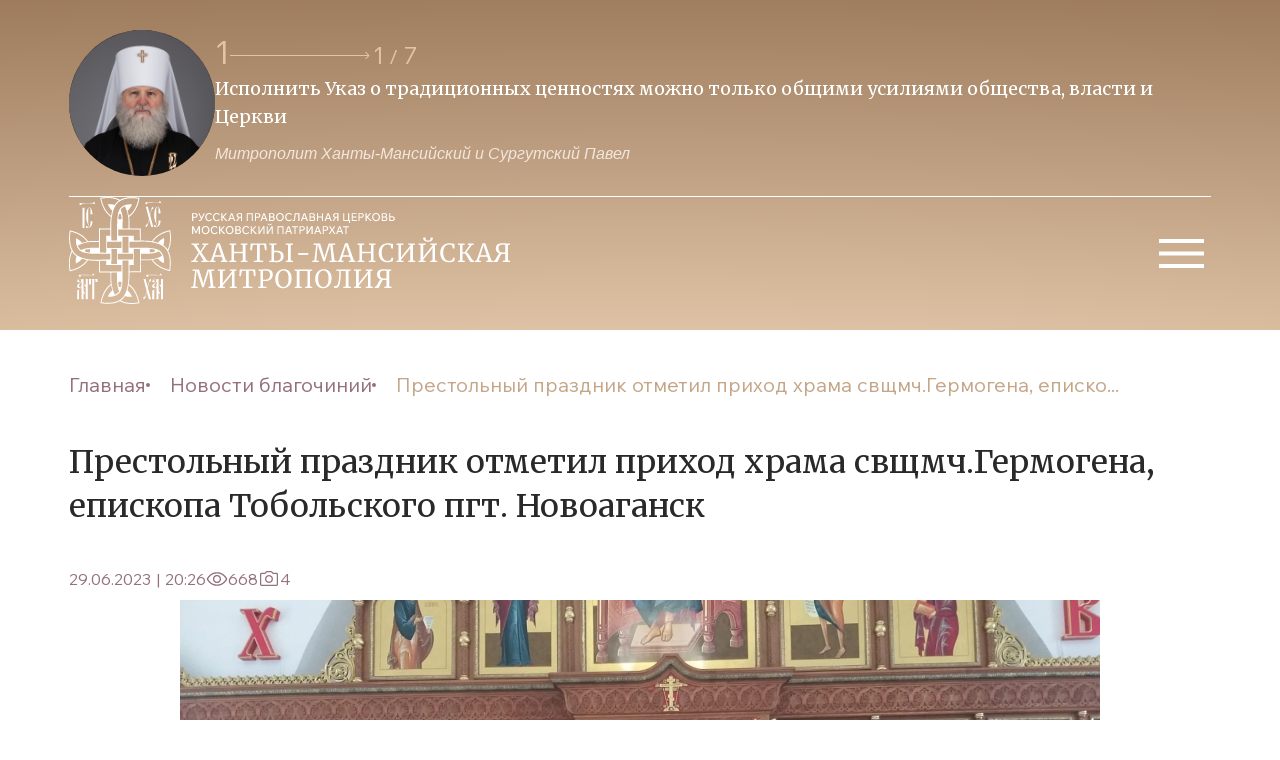

--- FILE ---
content_type: text/html; charset=UTF-8
request_url: https://ugraeparhia.ru/prestolnyiy-prazdnik-otmetil-prihod-hrama-svshhmch-germogena-episkopa-tobolskogo-pgt-novoagansk/
body_size: 21387
content:
<!doctype html>
<head>
	<meta property="og:image" content="/src/assets/img/logo.svg?v=2">
	<meta charset="UTF-8">
    <meta name="viewport" content="width=device-width, user-scalable=no, initial-scale=1.0, maximum-scale=1.0, minimum-scale=1.0">
    <meta http-equiv="X-UA-Compatible" content="ie=edge"> 
    <link rel="stylesheet" href="/dist/css/libs.min.css?34">
    <link rel="stylesheet" href="/dist/css/main.min.css?34">
    <link rel="stylesheet" href="/wp-content/themes/main/style.css?8">
    <link rel="stylesheet" href="/wp-content/themes/main/css/fancybox.css">
    <link rel="preconnect" href="https://fonts.googleapis.com">
    <link rel="preconnect" href="https://fonts.gstatic.com" crossorigin>
    <link href="https://fonts.googleapis.com/css2?family=Merriweather:wght@300;400;700;900&display=swap" rel="stylesheet">
    <link href="https://fonts.googleapis.com/css2?family=Wix+Madefor+Text:ital,wght@0,400;0,500;0,600;0,700;0,800;1,500&display=swap" rel="stylesheet">
        <title>Престольный праздник отметил приход храма свщмч.Гермогена, епископа Тобольского пгт. Новоаганск | Ханты-Мансийская Митрополия</title>
    
	<link rel="alternate" type="application/rss+xml" title="Ханты-Мансийская Митрополия Feed" href="https://ugraeparhia.ru/feed/">
    <meta name='robots' content='max-image-preview:large' />
<link rel="alternate" type="application/rss+xml" title="Ханты-Мансийская Митрополия &raquo; Лента комментариев к &laquo;Престольный праздник отметил приход храма свщмч.Гермогена, епископа Тобольского пгт. Новоаганск&raquo;" href="https://ugraeparhia.ru/prestolnyiy-prazdnik-otmetil-prihod-hrama-svshhmch-germogena-episkopa-tobolskogo-pgt-novoagansk/feed/" />
<script type="text/javascript">
/* <![CDATA[ */
window._wpemojiSettings = {"baseUrl":"https:\/\/s.w.org\/images\/core\/emoji\/14.0.0\/72x72\/","ext":".png","svgUrl":"https:\/\/s.w.org\/images\/core\/emoji\/14.0.0\/svg\/","svgExt":".svg","source":{"concatemoji":"https:\/\/ugraeparhia.ru\/wp-includes\/js\/wp-emoji-release.min.js?ver=6.4.1"}};
/*! This file is auto-generated */
!function(i,n){var o,s,e;function c(e){try{var t={supportTests:e,timestamp:(new Date).valueOf()};sessionStorage.setItem(o,JSON.stringify(t))}catch(e){}}function p(e,t,n){e.clearRect(0,0,e.canvas.width,e.canvas.height),e.fillText(t,0,0);var t=new Uint32Array(e.getImageData(0,0,e.canvas.width,e.canvas.height).data),r=(e.clearRect(0,0,e.canvas.width,e.canvas.height),e.fillText(n,0,0),new Uint32Array(e.getImageData(0,0,e.canvas.width,e.canvas.height).data));return t.every(function(e,t){return e===r[t]})}function u(e,t,n){switch(t){case"flag":return n(e,"\ud83c\udff3\ufe0f\u200d\u26a7\ufe0f","\ud83c\udff3\ufe0f\u200b\u26a7\ufe0f")?!1:!n(e,"\ud83c\uddfa\ud83c\uddf3","\ud83c\uddfa\u200b\ud83c\uddf3")&&!n(e,"\ud83c\udff4\udb40\udc67\udb40\udc62\udb40\udc65\udb40\udc6e\udb40\udc67\udb40\udc7f","\ud83c\udff4\u200b\udb40\udc67\u200b\udb40\udc62\u200b\udb40\udc65\u200b\udb40\udc6e\u200b\udb40\udc67\u200b\udb40\udc7f");case"emoji":return!n(e,"\ud83e\udef1\ud83c\udffb\u200d\ud83e\udef2\ud83c\udfff","\ud83e\udef1\ud83c\udffb\u200b\ud83e\udef2\ud83c\udfff")}return!1}function f(e,t,n){var r="undefined"!=typeof WorkerGlobalScope&&self instanceof WorkerGlobalScope?new OffscreenCanvas(300,150):i.createElement("canvas"),a=r.getContext("2d",{willReadFrequently:!0}),o=(a.textBaseline="top",a.font="600 32px Arial",{});return e.forEach(function(e){o[e]=t(a,e,n)}),o}function t(e){var t=i.createElement("script");t.src=e,t.defer=!0,i.head.appendChild(t)}"undefined"!=typeof Promise&&(o="wpEmojiSettingsSupports",s=["flag","emoji"],n.supports={everything:!0,everythingExceptFlag:!0},e=new Promise(function(e){i.addEventListener("DOMContentLoaded",e,{once:!0})}),new Promise(function(t){var n=function(){try{var e=JSON.parse(sessionStorage.getItem(o));if("object"==typeof e&&"number"==typeof e.timestamp&&(new Date).valueOf()<e.timestamp+604800&&"object"==typeof e.supportTests)return e.supportTests}catch(e){}return null}();if(!n){if("undefined"!=typeof Worker&&"undefined"!=typeof OffscreenCanvas&&"undefined"!=typeof URL&&URL.createObjectURL&&"undefined"!=typeof Blob)try{var e="postMessage("+f.toString()+"("+[JSON.stringify(s),u.toString(),p.toString()].join(",")+"));",r=new Blob([e],{type:"text/javascript"}),a=new Worker(URL.createObjectURL(r),{name:"wpTestEmojiSupports"});return void(a.onmessage=function(e){c(n=e.data),a.terminate(),t(n)})}catch(e){}c(n=f(s,u,p))}t(n)}).then(function(e){for(var t in e)n.supports[t]=e[t],n.supports.everything=n.supports.everything&&n.supports[t],"flag"!==t&&(n.supports.everythingExceptFlag=n.supports.everythingExceptFlag&&n.supports[t]);n.supports.everythingExceptFlag=n.supports.everythingExceptFlag&&!n.supports.flag,n.DOMReady=!1,n.readyCallback=function(){n.DOMReady=!0}}).then(function(){return e}).then(function(){var e;n.supports.everything||(n.readyCallback(),(e=n.source||{}).concatemoji?t(e.concatemoji):e.wpemoji&&e.twemoji&&(t(e.twemoji),t(e.wpemoji)))}))}((window,document),window._wpemojiSettings);
/* ]]> */
</script>
<style id='wp-emoji-styles-inline-css' type='text/css'>

	img.wp-smiley, img.emoji {
		display: inline !important;
		border: none !important;
		box-shadow: none !important;
		height: 1em !important;
		width: 1em !important;
		margin: 0 0.07em !important;
		vertical-align: -0.1em !important;
		background: none !important;
		padding: 0 !important;
	}
</style>
<link rel='stylesheet' id='wp-block-library-css' href='https://ugraeparhia.ru/wp-includes/css/dist/block-library/style.min.css?ver=6.4.1' type='text/css' media='all' />
<style id='classic-theme-styles-inline-css' type='text/css'>
/*! This file is auto-generated */
.wp-block-button__link{color:#fff;background-color:#32373c;border-radius:9999px;box-shadow:none;text-decoration:none;padding:calc(.667em + 2px) calc(1.333em + 2px);font-size:1.125em}.wp-block-file__button{background:#32373c;color:#fff;text-decoration:none}
</style>
<style id='global-styles-inline-css' type='text/css'>
body{--wp--preset--color--black: #000000;--wp--preset--color--cyan-bluish-gray: #abb8c3;--wp--preset--color--white: #ffffff;--wp--preset--color--pale-pink: #f78da7;--wp--preset--color--vivid-red: #cf2e2e;--wp--preset--color--luminous-vivid-orange: #ff6900;--wp--preset--color--luminous-vivid-amber: #fcb900;--wp--preset--color--light-green-cyan: #7bdcb5;--wp--preset--color--vivid-green-cyan: #00d084;--wp--preset--color--pale-cyan-blue: #8ed1fc;--wp--preset--color--vivid-cyan-blue: #0693e3;--wp--preset--color--vivid-purple: #9b51e0;--wp--preset--gradient--vivid-cyan-blue-to-vivid-purple: linear-gradient(135deg,rgba(6,147,227,1) 0%,rgb(155,81,224) 100%);--wp--preset--gradient--light-green-cyan-to-vivid-green-cyan: linear-gradient(135deg,rgb(122,220,180) 0%,rgb(0,208,130) 100%);--wp--preset--gradient--luminous-vivid-amber-to-luminous-vivid-orange: linear-gradient(135deg,rgba(252,185,0,1) 0%,rgba(255,105,0,1) 100%);--wp--preset--gradient--luminous-vivid-orange-to-vivid-red: linear-gradient(135deg,rgba(255,105,0,1) 0%,rgb(207,46,46) 100%);--wp--preset--gradient--very-light-gray-to-cyan-bluish-gray: linear-gradient(135deg,rgb(238,238,238) 0%,rgb(169,184,195) 100%);--wp--preset--gradient--cool-to-warm-spectrum: linear-gradient(135deg,rgb(74,234,220) 0%,rgb(151,120,209) 20%,rgb(207,42,186) 40%,rgb(238,44,130) 60%,rgb(251,105,98) 80%,rgb(254,248,76) 100%);--wp--preset--gradient--blush-light-purple: linear-gradient(135deg,rgb(255,206,236) 0%,rgb(152,150,240) 100%);--wp--preset--gradient--blush-bordeaux: linear-gradient(135deg,rgb(254,205,165) 0%,rgb(254,45,45) 50%,rgb(107,0,62) 100%);--wp--preset--gradient--luminous-dusk: linear-gradient(135deg,rgb(255,203,112) 0%,rgb(199,81,192) 50%,rgb(65,88,208) 100%);--wp--preset--gradient--pale-ocean: linear-gradient(135deg,rgb(255,245,203) 0%,rgb(182,227,212) 50%,rgb(51,167,181) 100%);--wp--preset--gradient--electric-grass: linear-gradient(135deg,rgb(202,248,128) 0%,rgb(113,206,126) 100%);--wp--preset--gradient--midnight: linear-gradient(135deg,rgb(2,3,129) 0%,rgb(40,116,252) 100%);--wp--preset--font-size--small: 13px;--wp--preset--font-size--medium: 20px;--wp--preset--font-size--large: 36px;--wp--preset--font-size--x-large: 42px;--wp--preset--spacing--20: 0.44rem;--wp--preset--spacing--30: 0.67rem;--wp--preset--spacing--40: 1rem;--wp--preset--spacing--50: 1.5rem;--wp--preset--spacing--60: 2.25rem;--wp--preset--spacing--70: 3.38rem;--wp--preset--spacing--80: 5.06rem;--wp--preset--shadow--natural: 6px 6px 9px rgba(0, 0, 0, 0.2);--wp--preset--shadow--deep: 12px 12px 50px rgba(0, 0, 0, 0.4);--wp--preset--shadow--sharp: 6px 6px 0px rgba(0, 0, 0, 0.2);--wp--preset--shadow--outlined: 6px 6px 0px -3px rgba(255, 255, 255, 1), 6px 6px rgba(0, 0, 0, 1);--wp--preset--shadow--crisp: 6px 6px 0px rgba(0, 0, 0, 1);}:where(.is-layout-flex){gap: 0.5em;}:where(.is-layout-grid){gap: 0.5em;}body .is-layout-flow > .alignleft{float: left;margin-inline-start: 0;margin-inline-end: 2em;}body .is-layout-flow > .alignright{float: right;margin-inline-start: 2em;margin-inline-end: 0;}body .is-layout-flow > .aligncenter{margin-left: auto !important;margin-right: auto !important;}body .is-layout-constrained > .alignleft{float: left;margin-inline-start: 0;margin-inline-end: 2em;}body .is-layout-constrained > .alignright{float: right;margin-inline-start: 2em;margin-inline-end: 0;}body .is-layout-constrained > .aligncenter{margin-left: auto !important;margin-right: auto !important;}body .is-layout-constrained > :where(:not(.alignleft):not(.alignright):not(.alignfull)){max-width: var(--wp--style--global--content-size);margin-left: auto !important;margin-right: auto !important;}body .is-layout-constrained > .alignwide{max-width: var(--wp--style--global--wide-size);}body .is-layout-flex{display: flex;}body .is-layout-flex{flex-wrap: wrap;align-items: center;}body .is-layout-flex > *{margin: 0;}body .is-layout-grid{display: grid;}body .is-layout-grid > *{margin: 0;}:where(.wp-block-columns.is-layout-flex){gap: 2em;}:where(.wp-block-columns.is-layout-grid){gap: 2em;}:where(.wp-block-post-template.is-layout-flex){gap: 1.25em;}:where(.wp-block-post-template.is-layout-grid){gap: 1.25em;}.has-black-color{color: var(--wp--preset--color--black) !important;}.has-cyan-bluish-gray-color{color: var(--wp--preset--color--cyan-bluish-gray) !important;}.has-white-color{color: var(--wp--preset--color--white) !important;}.has-pale-pink-color{color: var(--wp--preset--color--pale-pink) !important;}.has-vivid-red-color{color: var(--wp--preset--color--vivid-red) !important;}.has-luminous-vivid-orange-color{color: var(--wp--preset--color--luminous-vivid-orange) !important;}.has-luminous-vivid-amber-color{color: var(--wp--preset--color--luminous-vivid-amber) !important;}.has-light-green-cyan-color{color: var(--wp--preset--color--light-green-cyan) !important;}.has-vivid-green-cyan-color{color: var(--wp--preset--color--vivid-green-cyan) !important;}.has-pale-cyan-blue-color{color: var(--wp--preset--color--pale-cyan-blue) !important;}.has-vivid-cyan-blue-color{color: var(--wp--preset--color--vivid-cyan-blue) !important;}.has-vivid-purple-color{color: var(--wp--preset--color--vivid-purple) !important;}.has-black-background-color{background-color: var(--wp--preset--color--black) !important;}.has-cyan-bluish-gray-background-color{background-color: var(--wp--preset--color--cyan-bluish-gray) !important;}.has-white-background-color{background-color: var(--wp--preset--color--white) !important;}.has-pale-pink-background-color{background-color: var(--wp--preset--color--pale-pink) !important;}.has-vivid-red-background-color{background-color: var(--wp--preset--color--vivid-red) !important;}.has-luminous-vivid-orange-background-color{background-color: var(--wp--preset--color--luminous-vivid-orange) !important;}.has-luminous-vivid-amber-background-color{background-color: var(--wp--preset--color--luminous-vivid-amber) !important;}.has-light-green-cyan-background-color{background-color: var(--wp--preset--color--light-green-cyan) !important;}.has-vivid-green-cyan-background-color{background-color: var(--wp--preset--color--vivid-green-cyan) !important;}.has-pale-cyan-blue-background-color{background-color: var(--wp--preset--color--pale-cyan-blue) !important;}.has-vivid-cyan-blue-background-color{background-color: var(--wp--preset--color--vivid-cyan-blue) !important;}.has-vivid-purple-background-color{background-color: var(--wp--preset--color--vivid-purple) !important;}.has-black-border-color{border-color: var(--wp--preset--color--black) !important;}.has-cyan-bluish-gray-border-color{border-color: var(--wp--preset--color--cyan-bluish-gray) !important;}.has-white-border-color{border-color: var(--wp--preset--color--white) !important;}.has-pale-pink-border-color{border-color: var(--wp--preset--color--pale-pink) !important;}.has-vivid-red-border-color{border-color: var(--wp--preset--color--vivid-red) !important;}.has-luminous-vivid-orange-border-color{border-color: var(--wp--preset--color--luminous-vivid-orange) !important;}.has-luminous-vivid-amber-border-color{border-color: var(--wp--preset--color--luminous-vivid-amber) !important;}.has-light-green-cyan-border-color{border-color: var(--wp--preset--color--light-green-cyan) !important;}.has-vivid-green-cyan-border-color{border-color: var(--wp--preset--color--vivid-green-cyan) !important;}.has-pale-cyan-blue-border-color{border-color: var(--wp--preset--color--pale-cyan-blue) !important;}.has-vivid-cyan-blue-border-color{border-color: var(--wp--preset--color--vivid-cyan-blue) !important;}.has-vivid-purple-border-color{border-color: var(--wp--preset--color--vivid-purple) !important;}.has-vivid-cyan-blue-to-vivid-purple-gradient-background{background: var(--wp--preset--gradient--vivid-cyan-blue-to-vivid-purple) !important;}.has-light-green-cyan-to-vivid-green-cyan-gradient-background{background: var(--wp--preset--gradient--light-green-cyan-to-vivid-green-cyan) !important;}.has-luminous-vivid-amber-to-luminous-vivid-orange-gradient-background{background: var(--wp--preset--gradient--luminous-vivid-amber-to-luminous-vivid-orange) !important;}.has-luminous-vivid-orange-to-vivid-red-gradient-background{background: var(--wp--preset--gradient--luminous-vivid-orange-to-vivid-red) !important;}.has-very-light-gray-to-cyan-bluish-gray-gradient-background{background: var(--wp--preset--gradient--very-light-gray-to-cyan-bluish-gray) !important;}.has-cool-to-warm-spectrum-gradient-background{background: var(--wp--preset--gradient--cool-to-warm-spectrum) !important;}.has-blush-light-purple-gradient-background{background: var(--wp--preset--gradient--blush-light-purple) !important;}.has-blush-bordeaux-gradient-background{background: var(--wp--preset--gradient--blush-bordeaux) !important;}.has-luminous-dusk-gradient-background{background: var(--wp--preset--gradient--luminous-dusk) !important;}.has-pale-ocean-gradient-background{background: var(--wp--preset--gradient--pale-ocean) !important;}.has-electric-grass-gradient-background{background: var(--wp--preset--gradient--electric-grass) !important;}.has-midnight-gradient-background{background: var(--wp--preset--gradient--midnight) !important;}.has-small-font-size{font-size: var(--wp--preset--font-size--small) !important;}.has-medium-font-size{font-size: var(--wp--preset--font-size--medium) !important;}.has-large-font-size{font-size: var(--wp--preset--font-size--large) !important;}.has-x-large-font-size{font-size: var(--wp--preset--font-size--x-large) !important;}
.wp-block-navigation a:where(:not(.wp-element-button)){color: inherit;}
:where(.wp-block-post-template.is-layout-flex){gap: 1.25em;}:where(.wp-block-post-template.is-layout-grid){gap: 1.25em;}
:where(.wp-block-columns.is-layout-flex){gap: 2em;}:where(.wp-block-columns.is-layout-grid){gap: 2em;}
.wp-block-pullquote{font-size: 1.5em;line-height: 1.6;}
</style>
<link rel="https://api.w.org/" href="https://ugraeparhia.ru/wp-json/" /><link rel="alternate" type="application/json" href="https://ugraeparhia.ru/wp-json/wp/v2/posts/224851" /><link rel="EditURI" type="application/rsd+xml" title="RSD" href="https://ugraeparhia.ru/xmlrpc.php?rsd" />
<meta name="generator" content="WordPress 6.4.1" />
<link rel="canonical" href="https://ugraeparhia.ru/prestolnyiy-prazdnik-otmetil-prihod-hrama-svshhmch-germogena-episkopa-tobolskogo-pgt-novoagansk/" />
<link rel='shortlink' href='https://ugraeparhia.ru/?p=224851' />
<link rel="alternate" type="application/json+oembed" href="https://ugraeparhia.ru/wp-json/oembed/1.0/embed?url=https%3A%2F%2Fugraeparhia.ru%2Fprestolnyiy-prazdnik-otmetil-prihod-hrama-svshhmch-germogena-episkopa-tobolskogo-pgt-novoagansk%2F" />
<link rel="alternate" type="text/xml+oembed" href="https://ugraeparhia.ru/wp-json/oembed/1.0/embed?url=https%3A%2F%2Fugraeparhia.ru%2Fprestolnyiy-prazdnik-otmetil-prihod-hrama-svshhmch-germogena-episkopa-tobolskogo-pgt-novoagansk%2F&#038;format=xml" />

<script type="text/javascript">
	function addHandler(object, event, handler) {
		if (typeof object.addEventListener != 'undefined') 
			object.addEventListener(event, handler, false);
		else
			if (typeof object.attachEvent != 'undefined')
				object.attachEvent('on' + event, handler);
			else 
				throw 'Incompatible browser';
	}
</script>
</head>
<body data-rsssl=1>
    <header class="header">
        <div class="container header__top">
            <a href="/" class="logo-wrapper">
                <img class="logo-wrapper-img" src="/src/assets/img/logo.svg?v=2" alt="logo"/>
            </a>
            <div class="quotes">
                <img class="quotes__avatar avatar" src="/assets/2024/01/avatartop3-scaled.jpg" alt="avatar"/>
                <div class="swiper swiper-quotes">
                    <div class="swiper-quotes-top">
                        <img class="quotes__avatar quotes__avatar-mini avatar" src="/src/assets/img/avatartop.svg" alt="avatar"/>
                        <div class="quotes-wrapper-interactive">
                            <div class="quotes-wrapper-interactive__current-pagintation"></div>
                            <svg class="swiper-button-next swiper-quotes-next" xmlns="http://www.w3.org/2000/svg" width="141" height="8" viewBox="0 0 141 8" fill="none">
                                <path d="M140.354 4.35355C140.549 4.15829 140.549 3.84171 140.354 3.64645L137.172 0.464466C136.976 0.269204 136.66 0.269204 136.464 0.464466C136.269 0.659728 136.269 0.976311 136.464 1.17157L139.293 4L136.464 6.82843C136.269 7.02369 136.269 7.34027 136.464 7.53553C136.66 7.7308 136.976 7.7308 137.172 7.53553L140.354 4.35355ZM0 4.5H140V3.5H0V4.5Z" fill="#E1C4A7"/>
                            </svg>
                            <div class="swiper-pagination swiper-pagination-quotes"></div>
                        </div>
                    </div>
                    <div class="swiper-wrapper">
                                                                            <div class="swiper-slide">
                                <p class="quotes-slider-text">Исполнить Указ о традиционных  ценностях можно только общими усилиями общества, власти и Церкви </p>
                                <span class="quotes-slider-author">Митрополит Ханты-Мансийский и Сургутский Павел</span>
                            </div>
                                                                            <div class="swiper-slide">
                                <p class="quotes-slider-text">Образ нашего будущего зависит и от тех, кто на передовой и от тех, кто усердно молится о победе</p>
                                <span class="quotes-slider-author">Митрополит Ханты-Мансийский и Сургутский Павел</span>
                            </div>
                                                                            <div class="swiper-slide">
                                <p class="quotes-slider-text">Приоритет духовных ценностей над идеологией потребления -  залог ценностей традиционных</p>
                                <span class="quotes-slider-author">Митрополит Ханты-Мансийский и Сургутский Павел</span>
                            </div>
                                                                            <div class="swiper-slide">
                                <p class="quotes-slider-text">Будем преуспевать в исполнении заветов веры Православной-источника благочестия и любви</p>
                                <span class="quotes-slider-author">Митрополит Ханты-Мансийский и Сургутский Павел</span>
                            </div>
                                                                            <div class="swiper-slide">
                                <p class="quotes-slider-text">Во Христе, как истинном Боге, каждый из нас обрел возможность собственного Воскресения</p>
                                <span class="quotes-slider-author">Митрополит Ханты-Мансийский и Сургутский Павел</span>
                            </div>
                                                                            <div class="swiper-slide">
                                <p class="quotes-slider-text">Понуждая себя к духовному труду трезвим свою душу, дабы не пребывать в расслаблении</p>
                                <span class="quotes-slider-author">Митрополит Ханты-Мансийский и Сургутский Павел</span>
                            </div>
                                                                            <div class="swiper-slide">
                                <p class="quotes-slider-text">Как бы мы ни молились – большой молитвой или малой, главное, чтобы были с Богом, со своими святыми покровителями</p>
                                <span class="quotes-slider-author">Митрополит Ханты-Мансийский и Сургутский Павел</span>
                            </div>
                                            </div>
                </div>
            </div>
            <button class="btn-burger">
                <svg xmlns="http://www.w3.org/2000/svg" width="60" height="60" viewBox="0 0 60 60" fill="none">
                    <path d="M8 44V40H53V44H8ZM8 31.5V27.5H53V31.5H8ZM8 19V15H53V19H8Z" fill="white"/>
                </svg>
            </button>
        </div>
        <ul id="menu-osnovnoe-menyu" class="header-menu-top container"><li id="menu-item-53718" class="header-menu-top__item   menu-item-depth-0 menu-item menu-item-type-custom menu-item-object-custom menu-item-has-children menu-item-53718"><a class="header-menu-top__item-link">Глава митрополии</a>
<ul class="header-menu-top__sub-menu bg-beige"><div class="rectangle__content"></div>
	<li id="menu-item-904" class="sub-menu__item   menu-item-depth-1 menu-item menu-item-type-post_type menu-item-object-page menu-item-904"><a href="https://ugraeparhia.ru/biografiya/" class="sub-menu__link">Биография</a></li>
	<li id="menu-item-228381" class="sub-menu__item   menu-item-depth-1 menu-item menu-item-type-custom menu-item-object-custom menu-item-228381"><a href="/sluzhenie/" class="sub-menu__link">Служение</a></li>
	<li id="menu-item-228482" class="sub-menu__item   menu-item-depth-1 menu-item menu-item-type-custom menu-item-object-custom menu-item-228482"><a href="/obrashheniya/" class="sub-menu__link">Обращения</a></li>
	<li id="menu-item-254429" class="sub-menu__item   menu-item-depth-1 menu-item menu-item-type-custom menu-item-object-custom menu-item-254429"><a href="/predstoyashhie-sluzheniya-glavy-hanty-mansijskoj-mitropolii/" class="sub-menu__link">Расписание богослужений</a></li>
</ul>
</li>
<li id="menu-item-53712" class="header-menu-top__item   menu-item-depth-0 menu-item menu-item-type-custom menu-item-object-custom menu-item-has-children menu-item-53712"><a class="header-menu-top__item-link">Епархия</a>
<ul class="header-menu-top__sub-menu bg-beige"><div class="rectangle__content"></div>
	<li id="menu-item-60262" class="sub-menu__item   menu-item-depth-1 menu-item menu-item-type-post_type menu-item-object-page menu-item-60262"><a href="https://ugraeparhia.ru/istoriya-eparhii/" class="sub-menu__link">История епархии</a></li>
	<li id="menu-item-228518" class="sub-menu__item   menu-item-depth-1 menu-item menu-item-type-post_type menu-item-object-page menu-item-228518"><a href="https://ugraeparhia.ru/eparhialnyie-otdelyi/" class="sub-menu__link">Епархиальное управление</a></li>
	<li id="menu-item-228384" class="sub-menu__item   menu-item-depth-1 menu-item menu-item-type-custom menu-item-object-custom menu-item-228384"><a href="/duhovenstvo/" class="sub-menu__link">Духовенство</a></li>
	<li id="menu-item-286972" class="sub-menu__item   menu-item-depth-1 menu-item menu-item-type-post_type menu-item-object-page menu-item-286972"><a href="https://ugraeparhia.ru/sestrichestva-i-bratstva-eparhii/" class="sub-menu__link">Сестричества и братства епархии</a></li>
	<li id="menu-item-228533" class="sub-menu__item   menu-item-depth-1 menu-item menu-item-type-post_type menu-item-object-page menu-item-228533"><a href="https://ugraeparhia.ru/dokumenty/" class="sub-menu__link">Документы</a></li>
	<li id="menu-item-261842" class="sub-menu__item   menu-item-depth-1 menu-item menu-item-type-taxonomy menu-item-object-category menu-item-261842"><a href="https://ugraeparhia.ru/category/svyashhennomucheniki/" class="sub-menu__link">Новомученики и исповедники ХХ века</a></li>
</ul>
</li>
<li id="menu-item-228519" class="header-menu-top__item   menu-item-depth-0 menu-item menu-item-type-custom menu-item-object-custom menu-item-has-children menu-item-228519"><a class="header-menu-top__item-link">Благочиния и приходы</a>
<ul class="header-menu-top__sub-menu bg-beige"><div class="rectangle__content"></div>
	<li id="menu-item-60253" class="sub-menu__item   menu-item-depth-1 menu-item menu-item-type-post_type menu-item-object-page menu-item-60253"><a href="https://ugraeparhia.ru/blagochiniya/" class="sub-menu__link">Благочиния</a></li>
	<li id="menu-item-228669" class="sub-menu__item   menu-item-depth-1 menu-item menu-item-type-post_type menu-item-object-page menu-item-228669"><a href="https://ugraeparhia.ru/karta-hramov/" class="sub-menu__link">Карта храмов</a></li>
</ul>
</li>
<li id="menu-item-228538" class="header-menu-top__item   menu-item-depth-0 menu-item menu-item-type-custom menu-item-object-custom menu-item-has-children menu-item-228538"><a class="header-menu-top__item-link">Новости епархии</a>
<ul class="header-menu-top__sub-menu bg-beige"><div class="rectangle__content"></div>
	<li id="menu-item-228544" class="sub-menu__item   menu-item-depth-1 menu-item menu-item-type-post_type menu-item-object-page menu-item-228544"><a href="https://ugraeparhia.ru/novosti-otdelov/" class="sub-menu__link">Новости отделов</a></li>
	<li id="menu-item-228541" class="sub-menu__item   menu-item-depth-1 menu-item menu-item-type-post_type menu-item-object-page menu-item-228541"><a href="https://ugraeparhia.ru/novosti-blagochinij/" class="sub-menu__link">Новости благочиний</a></li>
	<li id="menu-item-228654" class="sub-menu__item   menu-item-depth-1 menu-item menu-item-type-taxonomy menu-item-object-category menu-item-228654"><a href="https://ugraeparhia.ru/category/news/publikacii/" class="sub-menu__link">Публикации</a></li>
	<li id="menu-item-255581" class="sub-menu__item   menu-item-depth-1 menu-item menu-item-type-custom menu-item-object-custom menu-item-255581"><a href="https://ugraeparhia.ru/arhiv/" class="sub-menu__link">Архив</a></li>
</ul>
</li>
<li id="menu-item-229291" class="header-menu-top__item   menu-item-depth-0 menu-item menu-item-type-custom menu-item-object-custom menu-item-has-children menu-item-229291"><a class="header-menu-top__item-link">Медиа</a>
<ul class="header-menu-top__sub-menu bg-beige"><div class="rectangle__content"></div>
	<li id="menu-item-248536" class="sub-menu__item   menu-item-depth-1 menu-item menu-item-type-custom menu-item-object-custom menu-item-248536"><a href="/media/" class="sub-menu__link">Медиа материалы</a></li>
	<li id="menu-item-228677" class="sub-menu__item   menu-item-depth-1 menu-item menu-item-type-taxonomy menu-item-object-category menu-item-228677"><a href="https://ugraeparhia.ru/category/yugra-pravoslavnaya/" class="sub-menu__link">Архив издания журнала &#171;ЮГРА православная&#187;</a></li>
</ul>
</li>
<li id="menu-item-44434" class="header-menu-top__item   menu-item-depth-0 menu-item menu-item-type-custom menu-item-object-custom menu-item-has-children menu-item-44434"><a class="header-menu-top__item-link">Образование</a>
<ul class="header-menu-top__sub-menu bg-beige"><div class="rectangle__content"></div>
	<li id="menu-item-9897" class="sub-menu__item   menu-item-depth-1 menu-item menu-item-type-post_type menu-item-object-page menu-item-9897"><a href="https://ugraeparhia.ru/obrazovanie/osnovyi-pravoslavnoy-kulturyi/" class="sub-menu__link">Основы православной культуры</a></li>
	<li id="menu-item-9896" class="sub-menu__item   menu-item-depth-1 menu-item menu-item-type-post_type menu-item-object-page menu-item-9896"><a href="https://ugraeparhia.ru/obrazovanie/voskresnyie-shkolyi-i-pravoslavnyie-gimnazii/" class="sub-menu__link">Воскресные школы</a></li>
	<li id="menu-item-9895" class="sub-menu__item   menu-item-depth-1 menu-item menu-item-type-post_type menu-item-object-page menu-item-9895"><a href="https://ugraeparhia.ru/obrazovanie/missonersko-katehizatorskie-kursyi/" class="sub-menu__link">Миссионерско-катехизические курсы</a></li>
	<li id="menu-item-60305" class="sub-menu__item   menu-item-depth-1 menu-item menu-item-type-post_type menu-item-object-page menu-item-60305"><a href="https://ugraeparhia.ru/obrazovanie/sotsiokulturnyie-istoki/" class="sub-menu__link">Социокультурные истоки</a></li>
	<li id="menu-item-228537" class="sub-menu__item   menu-item-depth-1 menu-item menu-item-type-post_type menu-item-object-page menu-item-228537"><a href="https://ugraeparhia.ru/oglasheniya/" class="sub-menu__link">Оглашения</a></li>
</ul>
</li>
<li id="menu-item-229292" class="header-menu-top__item   menu-item-depth-0 menu-item menu-item-type-custom menu-item-object-custom menu-item-has-children menu-item-229292"><a class="header-menu-top__item-link">Кафедральные соборы</a>
<ul class="header-menu-top__sub-menu bg-beige"><div class="rectangle__content"></div>
	<li id="menu-item-228727" class="sub-menu__item   menu-item-depth-1 menu-item menu-item-type-post_type menu-item-object-post menu-item-228727"><a href="https://ugraeparhia.ru/kafedralnyiy-sobor-voskreseniya-hristova-g-hantyi-mansiyska/" class="sub-menu__link">Воскресенский кафедральный собор г. Ханты-Мансийска</a></li>
	<li id="menu-item-229318" class="sub-menu__item   menu-item-depth-1 menu-item menu-item-type-custom menu-item-object-custom menu-item-229318"><a href="/svyato-troitskiy-kafedralnyiy-sobor-g-surgut/" class="sub-menu__link">Свято-Троицкий кафедральный собор г. Сургута</a></li>
	<li id="menu-item-229322" class="sub-menu__item   menu-item-depth-1 menu-item menu-item-type-custom menu-item-object-custom menu-item-229322"><a href="/hram-preobrazheniya-gospodnya-g-surgut/" class="sub-menu__link">Собор Преображения Господня г. Сургута</a></li>
	<li id="menu-item-228743" class="sub-menu__item   menu-item-depth-1 menu-item menu-item-type-taxonomy menu-item-object-category menu-item-228743"><a href="https://ugraeparhia.ru/category/raspisanie-sobor/" class="sub-menu__link">Расписание богослужений</a></li>
</ul>
</li>
</ul>        <div class="burger-menu-wrapper content">
            <div class="content__header container">
                <h2 class="title title-menu">Меню</h2>
                <div class="btn-burger-close">
                    <svg xmlns="http://www.w3.org/2000/svg" width="40" height="40" viewBox="0 0 40 40" fill="none">
                        <path d="M30.5004 9.51509C30.3462 9.36058 30.163 9.238 29.9614 9.15437C29.7598 9.07073 29.5436 9.02768 29.3254 9.02768C29.1071 9.02768 28.891 9.07073 28.6893 9.15437C28.4877 9.238 28.3046 9.36058 28.1504 9.51509L20.0004 17.6484L11.8504 9.49842C11.6961 9.34412 11.5129 9.22172 11.3113 9.13821C11.1097 9.0547 10.8936 9.01172 10.6754 9.01172C10.4572 9.01172 10.2411 9.0547 10.0395 9.13821C9.83786 9.22172 9.65468 9.34412 9.50037 9.49842C9.34607 9.65272 9.22367 9.83591 9.14016 10.0375C9.05665 10.2391 9.01367 10.4552 9.01367 10.6734C9.01367 10.8916 9.05665 11.1077 9.14016 11.3093C9.22367 11.5109 9.34607 11.6941 9.50037 11.8484L17.6504 19.9984L9.50037 28.1484C9.34607 28.3027 9.22367 28.4859 9.14016 28.6875C9.05665 28.8891 9.01367 29.1052 9.01367 29.3234C9.01367 29.5416 9.05665 29.7577 9.14016 29.9593C9.22367 30.1609 9.34607 30.3441 9.50037 30.4984C9.65468 30.6527 9.83786 30.7751 10.0395 30.8586C10.2411 30.9421 10.4572 30.9851 10.6754 30.9851C10.8936 30.9851 11.1097 30.9421 11.3113 30.8586C11.5129 30.7751 11.6961 30.6527 11.8504 30.4984L20.0004 22.3484L28.1504 30.4984C28.3047 30.6527 28.4879 30.7751 28.6895 30.8586C28.8911 30.9421 29.1072 30.9851 29.3254 30.9851C29.5436 30.9851 29.7597 30.9421 29.9613 30.8586C30.1629 30.7751 30.3461 30.6527 30.5004 30.4984C30.6547 30.3441 30.7771 30.1609 30.8606 29.9593C30.9441 29.7577 30.9871 29.5416 30.9871 29.3234C30.9871 29.1052 30.9441 28.8891 30.8606 28.6875C30.7771 28.4859 30.6547 28.3027 30.5004 28.1484L22.3504 19.9984L30.5004 11.8484C31.1337 11.2151 31.1337 10.1484 30.5004 9.51509Z" fill="#973B60"/>
                    </svg>
                </div>
            </div>
            <ul id="menu-osnovnoe-menyu-1" class="burger-menu container"><li class="burger-menu__item   menu-item-depth-0 menu-item menu-item-type-custom menu-item-object-custom menu-item-has-children menu-item-53718"><span  class="title burger-menu-title">Глава митрополии<svg xmlns="http://www.w3.org/2000/svg" width="60" height="28" viewBox="0 0 60 28" fill="none">
                            <g clip-path="url(#clip0_1524_14041)">
                            <path d="M36.6828 13.3741C36.4797 13.171 36.2042 13.0569 35.9169 13.0569C35.6296 13.0569 35.3541 13.171 35.151 13.3741L29.7885 18.7366L24.426 13.3741C24.2217 13.1768 23.948 13.0676 23.664 13.0701C23.3799 13.0725 23.1082 13.1865 22.9073 13.3873C22.7065 13.5882 22.5926 13.8599 22.5901 14.1439C22.5876 14.428 22.6968 14.7016 22.8942 14.906L29.0226 21.0344C29.2257 21.2375 29.5012 21.3516 29.7885 21.3516C30.0757 21.3516 30.3512 21.2375 30.5544 21.0344L36.6828 14.906C36.8859 14.7028 37 14.4273 37 14.14C37 13.8528 36.8859 13.5773 36.6828 13.3741Z" fill="#95707F"/>
                            </g>
                            <defs>
                            <clipPath id="clip0_1524_14041">
                            <rect width="28" height="60" fill="white" transform="translate(60) rotate(90)"/>
                            </clipPath>
                            </defs>
                        </svg></span>
<ul class="burger-menu-sub-menu">
	<li class="   menu-item-depth-1 menu-item menu-item-type-post_type menu-item-object-page menu-item-904"><a  href="https://ugraeparhia.ru/biografiya/" class="sub-menu__link">Биография</a></li>
	<li class="   menu-item-depth-1 menu-item menu-item-type-custom menu-item-object-custom menu-item-228381"><a  href="/sluzhenie/" class="sub-menu__link">Служение</a></li>
	<li class="   menu-item-depth-1 menu-item menu-item-type-custom menu-item-object-custom menu-item-228482"><a  href="/obrashheniya/" class="sub-menu__link">Обращения</a></li>
	<li class="   menu-item-depth-1 menu-item menu-item-type-custom menu-item-object-custom menu-item-254429"><a  href="/predstoyashhie-sluzheniya-glavy-hanty-mansijskoj-mitropolii/" class="sub-menu__link">Расписание богослужений</a></li>
</ul>
</li>
<li class="burger-menu__item   menu-item-depth-0 menu-item menu-item-type-custom menu-item-object-custom menu-item-has-children menu-item-53712"><span  class="title burger-menu-title">Епархия<svg xmlns="http://www.w3.org/2000/svg" width="60" height="28" viewBox="0 0 60 28" fill="none">
                            <g clip-path="url(#clip0_1524_14041)">
                            <path d="M36.6828 13.3741C36.4797 13.171 36.2042 13.0569 35.9169 13.0569C35.6296 13.0569 35.3541 13.171 35.151 13.3741L29.7885 18.7366L24.426 13.3741C24.2217 13.1768 23.948 13.0676 23.664 13.0701C23.3799 13.0725 23.1082 13.1865 22.9073 13.3873C22.7065 13.5882 22.5926 13.8599 22.5901 14.1439C22.5876 14.428 22.6968 14.7016 22.8942 14.906L29.0226 21.0344C29.2257 21.2375 29.5012 21.3516 29.7885 21.3516C30.0757 21.3516 30.3512 21.2375 30.5544 21.0344L36.6828 14.906C36.8859 14.7028 37 14.4273 37 14.14C37 13.8528 36.8859 13.5773 36.6828 13.3741Z" fill="#95707F"/>
                            </g>
                            <defs>
                            <clipPath id="clip0_1524_14041">
                            <rect width="28" height="60" fill="white" transform="translate(60) rotate(90)"/>
                            </clipPath>
                            </defs>
                        </svg></span>
<ul class="burger-menu-sub-menu">
	<li class="   menu-item-depth-1 menu-item menu-item-type-post_type menu-item-object-page menu-item-60262"><a  href="https://ugraeparhia.ru/istoriya-eparhii/" class="sub-menu__link">История епархии</a></li>
	<li class="   menu-item-depth-1 menu-item menu-item-type-post_type menu-item-object-page menu-item-228518"><a  href="https://ugraeparhia.ru/eparhialnyie-otdelyi/" class="sub-menu__link">Епархиальное управление</a></li>
	<li class="   menu-item-depth-1 menu-item menu-item-type-custom menu-item-object-custom menu-item-228384"><a  href="/duhovenstvo/" class="sub-menu__link">Духовенство</a></li>
	<li class="   menu-item-depth-1 menu-item menu-item-type-post_type menu-item-object-page menu-item-286972"><a  href="https://ugraeparhia.ru/sestrichestva-i-bratstva-eparhii/" class="sub-menu__link">Сестричества и братства епархии</a></li>
	<li class="   menu-item-depth-1 menu-item menu-item-type-post_type menu-item-object-page menu-item-228533"><a  href="https://ugraeparhia.ru/dokumenty/" class="sub-menu__link">Документы</a></li>
	<li class="   menu-item-depth-1 menu-item menu-item-type-taxonomy menu-item-object-category menu-item-261842"><a  href="https://ugraeparhia.ru/category/svyashhennomucheniki/" class="sub-menu__link">Новомученики и исповедники ХХ века</a></li>
</ul>
</li>
<li class="burger-menu__item   menu-item-depth-0 menu-item menu-item-type-custom menu-item-object-custom menu-item-has-children menu-item-228519"><span  class="title burger-menu-title">Благочиния и приходы<svg xmlns="http://www.w3.org/2000/svg" width="60" height="28" viewBox="0 0 60 28" fill="none">
                            <g clip-path="url(#clip0_1524_14041)">
                            <path d="M36.6828 13.3741C36.4797 13.171 36.2042 13.0569 35.9169 13.0569C35.6296 13.0569 35.3541 13.171 35.151 13.3741L29.7885 18.7366L24.426 13.3741C24.2217 13.1768 23.948 13.0676 23.664 13.0701C23.3799 13.0725 23.1082 13.1865 22.9073 13.3873C22.7065 13.5882 22.5926 13.8599 22.5901 14.1439C22.5876 14.428 22.6968 14.7016 22.8942 14.906L29.0226 21.0344C29.2257 21.2375 29.5012 21.3516 29.7885 21.3516C30.0757 21.3516 30.3512 21.2375 30.5544 21.0344L36.6828 14.906C36.8859 14.7028 37 14.4273 37 14.14C37 13.8528 36.8859 13.5773 36.6828 13.3741Z" fill="#95707F"/>
                            </g>
                            <defs>
                            <clipPath id="clip0_1524_14041">
                            <rect width="28" height="60" fill="white" transform="translate(60) rotate(90)"/>
                            </clipPath>
                            </defs>
                        </svg></span>
<ul class="burger-menu-sub-menu">
	<li class="   menu-item-depth-1 menu-item menu-item-type-post_type menu-item-object-page menu-item-60253"><a  href="https://ugraeparhia.ru/blagochiniya/" class="sub-menu__link">Благочиния</a></li>
	<li class="   menu-item-depth-1 menu-item menu-item-type-post_type menu-item-object-page menu-item-228669"><a  href="https://ugraeparhia.ru/karta-hramov/" class="sub-menu__link">Карта храмов</a></li>
</ul>
</li>
<li class="burger-menu__item   menu-item-depth-0 menu-item menu-item-type-custom menu-item-object-custom menu-item-has-children menu-item-228538"><span  class="title burger-menu-title">Новости епархии<svg xmlns="http://www.w3.org/2000/svg" width="60" height="28" viewBox="0 0 60 28" fill="none">
                            <g clip-path="url(#clip0_1524_14041)">
                            <path d="M36.6828 13.3741C36.4797 13.171 36.2042 13.0569 35.9169 13.0569C35.6296 13.0569 35.3541 13.171 35.151 13.3741L29.7885 18.7366L24.426 13.3741C24.2217 13.1768 23.948 13.0676 23.664 13.0701C23.3799 13.0725 23.1082 13.1865 22.9073 13.3873C22.7065 13.5882 22.5926 13.8599 22.5901 14.1439C22.5876 14.428 22.6968 14.7016 22.8942 14.906L29.0226 21.0344C29.2257 21.2375 29.5012 21.3516 29.7885 21.3516C30.0757 21.3516 30.3512 21.2375 30.5544 21.0344L36.6828 14.906C36.8859 14.7028 37 14.4273 37 14.14C37 13.8528 36.8859 13.5773 36.6828 13.3741Z" fill="#95707F"/>
                            </g>
                            <defs>
                            <clipPath id="clip0_1524_14041">
                            <rect width="28" height="60" fill="white" transform="translate(60) rotate(90)"/>
                            </clipPath>
                            </defs>
                        </svg></span>
<ul class="burger-menu-sub-menu">
	<li class="   menu-item-depth-1 menu-item menu-item-type-post_type menu-item-object-page menu-item-228544"><a  href="https://ugraeparhia.ru/novosti-otdelov/" class="sub-menu__link">Новости отделов</a></li>
	<li class="   menu-item-depth-1 menu-item menu-item-type-post_type menu-item-object-page menu-item-228541"><a  href="https://ugraeparhia.ru/novosti-blagochinij/" class="sub-menu__link">Новости благочиний</a></li>
	<li class="   menu-item-depth-1 menu-item menu-item-type-taxonomy menu-item-object-category menu-item-228654"><a  href="https://ugraeparhia.ru/category/news/publikacii/" class="sub-menu__link">Публикации</a></li>
	<li class="   menu-item-depth-1 menu-item menu-item-type-custom menu-item-object-custom menu-item-255581"><a  href="https://ugraeparhia.ru/arhiv/" class="sub-menu__link">Архив</a></li>
</ul>
</li>
<li class="burger-menu__item   menu-item-depth-0 menu-item menu-item-type-custom menu-item-object-custom menu-item-has-children menu-item-229291"><span  class="title burger-menu-title">Медиа<svg xmlns="http://www.w3.org/2000/svg" width="60" height="28" viewBox="0 0 60 28" fill="none">
                            <g clip-path="url(#clip0_1524_14041)">
                            <path d="M36.6828 13.3741C36.4797 13.171 36.2042 13.0569 35.9169 13.0569C35.6296 13.0569 35.3541 13.171 35.151 13.3741L29.7885 18.7366L24.426 13.3741C24.2217 13.1768 23.948 13.0676 23.664 13.0701C23.3799 13.0725 23.1082 13.1865 22.9073 13.3873C22.7065 13.5882 22.5926 13.8599 22.5901 14.1439C22.5876 14.428 22.6968 14.7016 22.8942 14.906L29.0226 21.0344C29.2257 21.2375 29.5012 21.3516 29.7885 21.3516C30.0757 21.3516 30.3512 21.2375 30.5544 21.0344L36.6828 14.906C36.8859 14.7028 37 14.4273 37 14.14C37 13.8528 36.8859 13.5773 36.6828 13.3741Z" fill="#95707F"/>
                            </g>
                            <defs>
                            <clipPath id="clip0_1524_14041">
                            <rect width="28" height="60" fill="white" transform="translate(60) rotate(90)"/>
                            </clipPath>
                            </defs>
                        </svg></span>
<ul class="burger-menu-sub-menu">
	<li class="   menu-item-depth-1 menu-item menu-item-type-custom menu-item-object-custom menu-item-248536"><a  href="/media/" class="sub-menu__link">Медиа материалы</a></li>
	<li class="   menu-item-depth-1 menu-item menu-item-type-taxonomy menu-item-object-category menu-item-228677"><a  href="https://ugraeparhia.ru/category/yugra-pravoslavnaya/" class="sub-menu__link">Архив издания журнала &#171;ЮГРА православная&#187;</a></li>
</ul>
</li>
<li class="burger-menu__item   menu-item-depth-0 menu-item menu-item-type-custom menu-item-object-custom menu-item-has-children menu-item-44434"><span  class="title burger-menu-title">Образование<svg xmlns="http://www.w3.org/2000/svg" width="60" height="28" viewBox="0 0 60 28" fill="none">
                            <g clip-path="url(#clip0_1524_14041)">
                            <path d="M36.6828 13.3741C36.4797 13.171 36.2042 13.0569 35.9169 13.0569C35.6296 13.0569 35.3541 13.171 35.151 13.3741L29.7885 18.7366L24.426 13.3741C24.2217 13.1768 23.948 13.0676 23.664 13.0701C23.3799 13.0725 23.1082 13.1865 22.9073 13.3873C22.7065 13.5882 22.5926 13.8599 22.5901 14.1439C22.5876 14.428 22.6968 14.7016 22.8942 14.906L29.0226 21.0344C29.2257 21.2375 29.5012 21.3516 29.7885 21.3516C30.0757 21.3516 30.3512 21.2375 30.5544 21.0344L36.6828 14.906C36.8859 14.7028 37 14.4273 37 14.14C37 13.8528 36.8859 13.5773 36.6828 13.3741Z" fill="#95707F"/>
                            </g>
                            <defs>
                            <clipPath id="clip0_1524_14041">
                            <rect width="28" height="60" fill="white" transform="translate(60) rotate(90)"/>
                            </clipPath>
                            </defs>
                        </svg></span>
<ul class="burger-menu-sub-menu">
	<li class="   menu-item-depth-1 menu-item menu-item-type-post_type menu-item-object-page menu-item-9897"><a  href="https://ugraeparhia.ru/obrazovanie/osnovyi-pravoslavnoy-kulturyi/" class="sub-menu__link">Основы православной культуры</a></li>
	<li class="   menu-item-depth-1 menu-item menu-item-type-post_type menu-item-object-page menu-item-9896"><a  href="https://ugraeparhia.ru/obrazovanie/voskresnyie-shkolyi-i-pravoslavnyie-gimnazii/" class="sub-menu__link">Воскресные школы</a></li>
	<li class="   menu-item-depth-1 menu-item menu-item-type-post_type menu-item-object-page menu-item-9895"><a  href="https://ugraeparhia.ru/obrazovanie/missonersko-katehizatorskie-kursyi/" class="sub-menu__link">Миссионерско-катехизические курсы</a></li>
	<li class="   menu-item-depth-1 menu-item menu-item-type-post_type menu-item-object-page menu-item-60305"><a  href="https://ugraeparhia.ru/obrazovanie/sotsiokulturnyie-istoki/" class="sub-menu__link">Социокультурные истоки</a></li>
	<li class="   menu-item-depth-1 menu-item menu-item-type-post_type menu-item-object-page menu-item-228537"><a  href="https://ugraeparhia.ru/oglasheniya/" class="sub-menu__link">Оглашения</a></li>
</ul>
</li>
<li class="burger-menu__item   menu-item-depth-0 menu-item menu-item-type-custom menu-item-object-custom menu-item-has-children menu-item-229292"><span  class="title burger-menu-title">Кафедральные соборы<svg xmlns="http://www.w3.org/2000/svg" width="60" height="28" viewBox="0 0 60 28" fill="none">
                            <g clip-path="url(#clip0_1524_14041)">
                            <path d="M36.6828 13.3741C36.4797 13.171 36.2042 13.0569 35.9169 13.0569C35.6296 13.0569 35.3541 13.171 35.151 13.3741L29.7885 18.7366L24.426 13.3741C24.2217 13.1768 23.948 13.0676 23.664 13.0701C23.3799 13.0725 23.1082 13.1865 22.9073 13.3873C22.7065 13.5882 22.5926 13.8599 22.5901 14.1439C22.5876 14.428 22.6968 14.7016 22.8942 14.906L29.0226 21.0344C29.2257 21.2375 29.5012 21.3516 29.7885 21.3516C30.0757 21.3516 30.3512 21.2375 30.5544 21.0344L36.6828 14.906C36.8859 14.7028 37 14.4273 37 14.14C37 13.8528 36.8859 13.5773 36.6828 13.3741Z" fill="#95707F"/>
                            </g>
                            <defs>
                            <clipPath id="clip0_1524_14041">
                            <rect width="28" height="60" fill="white" transform="translate(60) rotate(90)"/>
                            </clipPath>
                            </defs>
                        </svg></span>
<ul class="burger-menu-sub-menu">
	<li class="   menu-item-depth-1 menu-item menu-item-type-post_type menu-item-object-post menu-item-228727"><a  href="https://ugraeparhia.ru/kafedralnyiy-sobor-voskreseniya-hristova-g-hantyi-mansiyska/" class="sub-menu__link">Воскресенский кафедральный собор г. Ханты-Мансийска</a></li>
	<li class="   menu-item-depth-1 menu-item menu-item-type-custom menu-item-object-custom menu-item-229318"><a  href="/svyato-troitskiy-kafedralnyiy-sobor-g-surgut/" class="sub-menu__link">Свято-Троицкий кафедральный собор г. Сургута</a></li>
	<li class="   menu-item-depth-1 menu-item menu-item-type-custom menu-item-object-custom menu-item-229322"><a  href="/hram-preobrazheniya-gospodnya-g-surgut/" class="sub-menu__link">Собор Преображения Господня г. Сургута</a></li>
	<li class="   menu-item-depth-1 menu-item menu-item-type-taxonomy menu-item-object-category menu-item-228743"><a  href="https://ugraeparhia.ru/category/raspisanie-sobor/" class="sub-menu__link">Расписание богослужений</a></li>
</ul>
</li>
</ul>            <div class="container burger-menu-soc-seti">
                <div class="phone-wrapper">
                    <a class="footer__contact-phone burger-menu-contact-phone" href="tel:+73467318375">+7 (3467) 318-375</a>
                    <a class="footer__contact-phone burger-menu-contact-phone" href="tel:+73467318376">+7 (3467) 318-376</a>
                </div>
                <div class="soc-seti">
                    <a href="#" class="soc-seti__item">
                        <svg xmlns="http://www.w3.org/2000/svg" width="30" height="30" viewBox="0 0 30 30" fill="none">
                            <g clip-path="url(#clip0_1554_16388)">
                                <path d="M15 0C6.71563 0 0 6.71563 0 15C0 23.2844 6.71563 30 15 30C23.2844 30 30 23.2844 30 15C30 6.71563 23.2844 0 15 0ZM20.7688 16.9234C20.7688 16.9234 22.0953 18.2328 22.4219 18.8406C22.4313 18.8531 22.4359 18.8656 22.4391 18.8719C22.5719 19.0953 22.6031 19.2688 22.5375 19.3984C22.4281 19.6141 22.0531 19.7203 21.925 19.7297H19.5813C19.4188 19.7297 19.0781 19.6875 18.6656 19.4031C18.3484 19.1813 18.0359 18.8172 17.7313 18.4625C17.2766 17.9344 16.8828 17.4781 16.4859 17.4781C16.4355 17.478 16.3854 17.486 16.3375 17.5016C16.0375 17.5984 15.6531 18.0266 15.6531 19.1672C15.6531 19.5234 15.3719 19.7281 15.1734 19.7281H14.1C13.7344 19.7281 11.8297 19.6 10.1422 17.8203C8.07656 15.6406 6.21719 11.2688 6.20156 11.2281C6.08438 10.9453 6.32656 10.7937 6.59063 10.7937H8.95781C9.27344 10.7937 9.37656 10.9859 9.44844 11.1562C9.53281 11.3547 9.84219 12.1438 10.35 13.0313C11.1734 14.4781 11.6781 15.0656 12.0828 15.0656C12.1587 15.0647 12.2332 15.0454 12.3 15.0094C12.8281 14.7156 12.7297 12.8328 12.7063 12.4422C12.7063 12.3688 12.7047 11.6 12.4344 11.2312C12.2406 10.9641 11.9109 10.8625 11.7109 10.825C11.7919 10.7133 11.8985 10.6227 12.0219 10.5609C12.3844 10.3797 13.0375 10.3531 13.6859 10.3531H14.0469C14.75 10.3625 14.9313 10.4078 15.1859 10.4719C15.7016 10.5953 15.7125 10.9281 15.6672 12.0672C15.6531 12.3906 15.6391 12.7563 15.6391 13.1875C15.6391 13.2813 15.6344 13.3813 15.6344 13.4875C15.6188 14.0672 15.6 14.725 16.0094 14.9953C16.0628 15.0288 16.1245 15.0467 16.1875 15.0469C16.3297 15.0469 16.7578 15.0469 17.9172 13.0578C18.2747 12.4176 18.5855 11.7523 18.8469 11.0672C18.8703 11.0266 18.9391 10.9016 19.0203 10.8531C19.0803 10.8226 19.1468 10.807 19.2141 10.8078H21.9969C22.3 10.8078 22.5078 10.8531 22.5469 10.9703C22.6156 11.1562 22.5344 11.7234 21.2641 13.4438L20.6969 14.1922C19.5453 15.7016 19.5453 15.7781 20.7688 16.9234Z" fill="#95707F"/>
                            </g>
                            <defs>
                                <clipPath id="clip0_1554_16388">
                                    <rect width="30" height="30" fill="white"/>
                                </clipPath>
                            </defs>
                        </svg>
                    </a>
                    <a href="#" class="soc-seti__item">
                        <svg xmlns="http://www.w3.org/2000/svg" width="30" height="30" viewBox="0 0 30 30" fill="none">
                            <path d="M15 3.44922C0.258 3.44922 0 4.76022 0 14.9992C0 25.2382 0.258 26.5492 15 26.5492C29.742 26.5492 30 25.2382 30 14.9992C30 4.76022 29.742 3.44922 15 3.44922ZM19.8075 15.5002L13.0725 18.6442C12.483 18.9172 12 18.6112 12 17.9602V12.0382C12 11.3887 12.483 11.0812 13.0725 11.3542L19.8075 14.4982C20.397 14.7742 20.397 15.2242 19.8075 15.5002Z" fill="#95707F"/>
                        </svg>
                    </a>
                    <a href="#" class="soc-seti__item">
                        <svg xmlns="http://www.w3.org/2000/svg" width="30" height="30" viewBox="0 0 30 30" fill="none">
                            <path fill-rule="evenodd" clip-rule="evenodd" d="M15 30C23.2843 30 30 23.2843 30 15C30 6.71573 23.2843 0 15 0C6.71573 0 0 6.71573 0 15C0 23.2843 6.71573 30 15 30ZM19.5362 19.7354C19.9626 17.5706 20.8025 12.8741 20.9963 10.9417C21.0031 10.8516 20.9991 10.7479 20.9958 10.6592C20.9927 10.5794 20.9902 10.5117 20.9963 10.477C20.9833 10.3791 20.9446 10.2446 20.8154 10.1468C20.6603 10.0245 20.4148 10 20.3115 10C19.8205 10 19.084 10.2446 15.492 11.6633C14.2386 12.1525 11.732 13.1799 7.9591 14.7332C7.35182 14.9655 7.02879 15.1857 7.00295 15.4058C6.95661 15.7896 7.46075 15.9375 8.1522 16.1402C8.23196 16.1636 8.31422 16.1877 8.39841 16.213C9.05737 16.421 9.93599 16.6533 10.4011 16.6656C10.8146 16.6778 11.2798 16.5066 11.7966 16.1763C15.324 13.926 17.1329 12.7885 17.2492 12.7641C17.2593 12.7627 17.2696 12.7612 17.28 12.7596C17.3625 12.7474 17.4517 12.7342 17.5206 12.7885C17.5494 12.8175 17.5704 12.8527 17.5817 12.891C17.5929 12.9294 17.5941 12.9698 17.5852 13.0087C17.5338 13.2127 15.4369 15.0521 14.4789 15.8924C14.2307 16.1102 14.0589 16.2609 14.019 16.2987C13.9197 16.3943 13.8187 16.4851 13.7215 16.5725C13.0978 17.1332 12.628 17.5555 13.7347 18.2433C14.2807 18.5838 14.715 18.8638 15.1533 19.1465C15.5967 19.4325 16.0443 19.7211 16.6161 20.0778C16.7613 20.1686 16.9002 20.2624 17.0356 20.3538C17.5751 20.7178 18.0586 21.044 18.6576 20.9951C18.9935 20.9584 19.3553 20.6527 19.5362 19.7354Z" fill="#95707F"/>
                        </svg>
                    </a>
                    <a href="#" class="soc-seti__item">
                        <svg xmlns="http://www.w3.org/2000/svg" width="30" height="30" viewBox="0 0 30 30" fill="none">
                            <path fill-rule="evenodd" clip-rule="evenodd" d="M15 30C23.2843 30 30 23.2843 30 15C30 6.71573 23.2843 0 15 0C6.71573 0 0 6.71573 0 15C0 23.2843 6.71573 30 15 30ZM11.7165 8.21086C12.4907 7.43654 13.5405 7.00106 14.6355 7H14.6362C15.731 7.00124 16.7806 7.4368 17.5547 8.21109C18.3287 8.98539 18.7639 10.0352 18.7648 11.13C18.7634 12.2245 18.328 13.2737 17.554 14.0476C16.78 14.8215 15.7306 15.2568 14.6362 15.258C13.5414 15.2571 12.4918 14.822 11.7175 14.0481C10.9432 13.2742 10.5076 12.2247 10.5062 11.13C10.507 10.035 10.9424 8.98517 11.7165 8.21086ZM15.8442 9.92124C15.5236 9.60063 15.0889 9.42035 14.6355 9.42L14.6362 9.42067C14.1829 9.42102 13.7482 9.6012 13.4276 9.92167C13.107 10.2421 12.9267 10.6767 12.9262 11.13C12.9269 11.5832 13.1073 12.0177 13.4278 12.3381C13.7484 12.6586 14.1829 12.8388 14.6362 12.8393C15.0893 12.8386 15.5236 12.6583 15.8441 12.3379C16.1645 12.0175 16.3448 11.5831 16.3455 11.13C16.3451 10.6766 16.1649 10.2418 15.8442 9.92124ZM10.4606 15.6591C10.6643 15.4985 10.9142 15.4077 11.1735 15.4C11.4068 15.392 11.6442 15.452 11.8562 15.5853C12.6898 16.1064 13.6531 16.3827 14.6362 16.3827C15.6192 16.3827 16.5825 16.1064 17.4162 15.5853C17.5507 15.5008 17.7005 15.4435 17.8572 15.4169C18.0138 15.3902 18.1742 15.3947 18.3291 15.43C18.484 15.4653 18.6305 15.5308 18.7601 15.6227C18.8897 15.7146 18.9999 15.8311 19.0845 15.9657C19.1691 16.1002 19.2263 16.25 19.253 16.4067C19.2796 16.5633 19.2752 16.7237 19.2398 16.8786C19.2045 17.0335 19.139 17.18 19.0471 17.3096C18.9552 17.4392 18.8387 17.5494 18.7042 17.634C17.9667 18.0979 17.1562 18.4337 16.3068 18.6273L18.6148 20.9353C19.0882 21.4073 19.0882 22.1733 18.6148 22.646C18.5026 22.7582 18.3693 22.8473 18.2227 22.908C18.0761 22.9688 17.9189 23 17.7602 23C17.6014 23 17.4443 22.9688 17.2976 22.908C17.151 22.8473 17.0177 22.7582 16.9055 22.646L14.6355 20.3773L12.3682 22.646C12.1401 22.8673 11.8342 22.99 11.5165 22.9876C11.1988 22.9852 10.8948 22.858 10.6701 22.6334C10.4454 22.4088 10.318 22.1048 10.3155 21.7871C10.3131 21.4694 10.4356 21.1634 10.6568 20.9353L12.9648 18.6267C12.1153 18.4329 11.3045 18.0971 10.5668 17.6333C10.3471 17.4955 10.1775 17.2907 10.083 17.0492C9.98858 16.8076 9.9743 16.5421 10.0423 16.2918C10.1103 16.0415 10.2569 15.8197 10.4606 15.6591Z" fill="#95707F"/>
                        </svg>
                    </a>
                    <a href="#" class="soc-seti__item">
                        <svg xmlns="http://www.w3.org/2000/svg" width="30" height="30" viewBox="0 0 30 30" fill="none">
                            <path fill-rule="evenodd" clip-rule="evenodd" d="M30 15C30 23.2843 23.2843 30 15 30C6.71573 30 0 23.2843 0 15C0 6.71573 6.71573 0 15 0C23.2843 0 30 6.71573 30 15ZM22.7137 11.6513V18.75C22.7137 19.3239 22.4882 19.8761 22.0832 20.2937C21.6783 20.7112 21.1245 20.9626 20.5352 20.9962L20.3994 21H9.59944C9.00913 21 8.44113 20.7807 8.01164 20.387C7.58215 19.9933 7.32364 19.4549 7.28901 18.882L7.28516 18.75V11.6513L14.5713 16.374L14.6608 16.4235C14.7662 16.4736 14.8821 16.4996 14.9994 16.4996C15.1168 16.4996 15.2326 16.4736 15.3381 16.4235L15.4276 16.374L22.7137 11.6513ZM22.3709 10.0702C21.9636 9.4275 21.233 9 20.3999 9H9.5999L9.44485 9.00525C9.07675 9.02914 8.71986 9.13827 8.40397 9.32354C8.08807 9.5088 7.82233 9.76482 7.62891 10.0702L14.9999 14.8477L22.3709 10.0702Z" fill="#95707F"/>
                        </svg>
                    </a>
                </div>
            </div>
        </div>
    </header>
    <main class="main">
                    <div class="container">
                                                <style type="text/css">

        iframe {
            width: 100%;
            height: 420px;
            max-width: 920px;
            min-width: 420px;
        }
        .church-detail-container {
            background: #ffffff!important;
        }
    </style>
    <div class="bread-crumbs">
        <a href="#" class="bread-crumbs__item">Главная</a>
                    <a href="/novosti-blagochinij/" class="bread-crumbs__item">Новости благочиний</a>
                <a href="#"
           class="bread-crumbs__item bread-crumbs__item_active">Престольный праздник отметил приход храма свщмч.Гермогена, еписко...</a>
    </div>
    <h1 class="title">Престольный праздник отметил приход храма свщмч.Гермогена, епископа Тобольского пгт. Новоаганск</h1>
    <div class="content-wrapper">
        <div class="content-wrapper__left">
            <div class="news-info">
                <p class="news-info__item"><span>29.06.2023</span><span
                            class="news-info-separator">|</span>20:26</p>
                <div class="news-info__item">
                    <svg xmlns="http://www.w3.org/2000/svg" width="22" height="22" viewBox="0 0 22 22" fill="none">
                        <path d="M21.2532 10.7216C21.2231 10.6537 20.4952 9.03891 18.877 7.4207C16.7209 5.26453 13.9975 4.125 11 4.125C8.00249 4.125 5.27913 5.26453 3.12296 7.4207C1.50476 9.03891 0.773429 10.6562 0.746789 10.7216C0.707698 10.8095 0.6875 10.9046 0.6875 11.0009C0.6875 11.0971 0.707698 11.1922 0.746789 11.2802C0.776867 11.348 1.50476 12.962 3.12296 14.5802C5.27913 16.7355 8.00249 17.875 11 17.875C13.9975 17.875 16.7209 16.7355 18.877 14.5802C20.4952 12.962 21.2231 11.348 21.2532 11.2802C21.2923 11.1922 21.3125 11.0971 21.3125 11.0009C21.3125 10.9046 21.2923 10.8095 21.2532 10.7216ZM11 16.5C8.35484 16.5 6.04398 15.5384 4.13101 13.6426C3.34609 12.862 2.67831 11.9719 2.14843 11C2.67817 10.028 3.34597 9.13789 4.13101 8.35742C6.04398 6.46164 8.35484 5.5 11 5.5C13.6451 5.5 15.956 6.46164 17.869 8.35742C18.6554 9.1377 19.3247 10.0278 19.8559 11C19.2362 12.1567 16.5369 16.5 11 16.5ZM11 6.875C10.1841 6.875 9.38662 7.11693 8.70826 7.57019C8.02991 8.02345 7.5012 8.66769 7.18899 9.42143C6.87678 10.1752 6.79509 11.0046 6.95425 11.8047C7.11342 12.6049 7.50628 13.3399 8.08318 13.9168C8.66007 14.4937 9.39507 14.8866 10.1952 15.0457C10.9954 15.2049 11.8248 15.1232 12.5786 14.811C13.3323 14.4988 13.9765 13.9701 14.4298 13.2917C14.8831 12.6134 15.125 11.8158 15.125 11C15.1239 9.90633 14.6889 8.85778 13.9156 8.08444C13.1422 7.3111 12.0937 6.87614 11 6.875ZM11 13.75C10.4561 13.75 9.92441 13.5887 9.47217 13.2865C9.01994 12.9844 8.66746 12.5549 8.45932 12.0524C8.25118 11.5499 8.19672 10.9969 8.30283 10.4635C8.40894 9.93005 8.67085 9.44005 9.05545 9.05546C9.44004 8.67086 9.93005 8.40895 10.4635 8.30284C10.9969 8.19673 11.5499 8.25119 12.0524 8.45933C12.5549 8.66747 12.9844 9.01995 13.2865 9.47218C13.5887 9.92442 13.75 10.4561 13.75 11C13.75 11.7293 13.4603 12.4288 12.9445 12.9445C12.4288 13.4603 11.7293 13.75 11 13.75Z"
                              fill="#95707F"/>
                    </svg>
                    <span>668</span>
                </div>
                <div class="news-info__item">
                    <svg xmlns="http://www.w3.org/2000/svg" width="22" height="22" viewBox="0 0 22 22" fill="none">
                        <path fill-rule="evenodd" clip-rule="evenodd"
                              d="M14.8055 5.96667L13.3042 4.45332C13.2636 4.41206 13.2083 4.37326 13.1386 4.34473C13.0689 4.31618 12.9899 4.30009 12.9076 4.3H9.092C8.92453 4.3 8.7732 4.36861 8.68142 4.45875L7.19763 5.96667H3.8C3.63491 5.96667 3.4997 6.02892 3.41198 6.11014C3.3256 6.19012 3.3 6.27093 3.3 6.33333V16.3333C3.3 16.3957 3.3256 16.4765 3.41198 16.5565C3.4997 16.6378 3.63491 16.7 3.8 16.7H18.2C18.3651 16.7 18.5003 16.6378 18.588 16.5565C18.6744 16.4765 18.7 16.3957 18.7 16.3333V6.33333C18.7 6.27093 18.6744 6.19012 18.588 6.11014C18.5003 6.02892 18.3651 5.96667 18.2 5.96667H14.8055ZM7.76 3.54167C8.102 3.2 8.588 3 9.092 3H12.908C13.1571 3.00014 13.4034 3.04839 13.6312 3.14166C13.859 3.23492 14.0633 3.37116 14.231 3.54167L15.347 4.66667H18.2C19.19 4.66667 20 5.41667 20 6.33333V16.3333C20 17.25 19.19 18 18.2 18H3.8C2.81 18 2 17.25 2 16.3333V6.33333C2 5.41667 2.81 4.66667 3.8 4.66667H6.653L7.76 3.54167Z"
                              fill="#95707F"/>
                        <path fill-rule="evenodd" clip-rule="evenodd"
                              d="M11 13.7C12.4912 13.7 13.7 12.4912 13.7 11C13.7 9.50883 12.4912 8.3 11 8.3C9.50883 8.3 8.3 9.50883 8.3 11C8.3 12.4912 9.50883 13.7 11 13.7ZM11 15C13.2091 15 15 13.2091 15 11C15 8.79086 13.2091 7 11 7C8.79086 7 7 8.79086 7 11C7 13.2091 8.79086 15 11 15Z"
                              fill="#95707F"/>
                    </svg>
                    <span>4</span>
                </div>
            </div>
            <div class="news-detail">
                                                                            <img class="news-detail__img" src="https://ugraeparhia.ru/wp-content/cache/thumb/f3/a83bd4a4d5cccf3_920x518.jpg"/>
                                                                    <div class="news-detail__text">
                    <div>29 июня 2023 года свой престольный праздник отметил Приход храма свщмч.Гермогена, епископа Тобольского пгт. Новоаганск. В этот день в храме была проведена Божественная литургия. Радость торжества приехал разделить благочинный Нижневартовского районного благочиния протоиерей Сергий Наздеркин. Ему сослужил настоятель храма иерей Андрей Иванилов.</div>
<div> <div class="church-detail-container">
        <div class="container">
            <div class="church-detail-container__header">
                <h2 class="title-2">Галерея</h2>
            </div>
            <div class="swiper swiper-church-gallery">
                <div class="swiper-wrapper"><div class="swiper-slide church-gallery-swiper-slide"><a href="https://ugraeparhia.ru/assets/2023/06/20230629_090647.jpg" class="church-wrapper__link" data-fancybox="gallery" data-caption="" data-download-src="https://ugraeparhia.ru/assets/2023/06/20230629_090647.jpg"><img decoding="async" class="church-wrapper__img" src="https://ugraeparhia.ru/assets/2023/06/20230629_090647.jpg" alt="" /></a></div><div class="swiper-slide church-gallery-swiper-slide"><a href="https://ugraeparhia.ru/assets/2023/06/IMG-20230629-WA0000.jpg" class="church-wrapper__link" data-fancybox="gallery" data-caption="" data-download-src="https://ugraeparhia.ru/assets/2023/06/IMG-20230629-WA0000.jpg"><img decoding="async" class="church-wrapper__img" src="https://ugraeparhia.ru/assets/2023/06/IMG-20230629-WA0000.jpg" alt="" /></a></div><div class="swiper-slide church-gallery-swiper-slide"><a href="https://ugraeparhia.ru/assets/2023/06/IMG-20230629-WA0003.jpg" class="church-wrapper__link" data-fancybox="gallery" data-caption="" data-download-src="https://ugraeparhia.ru/assets/2023/06/IMG-20230629-WA0003.jpg"><img decoding="async" class="church-wrapper__img" src="https://ugraeparhia.ru/assets/2023/06/IMG-20230629-WA0003.jpg" alt="" /></a></div></div> <div class="swiper-ministry__navigation gallery-nav">
                    <div class="swiper-ministry__navigation-wrapper">
                        <div class="ministry-swiper-pagination"></div>
                        <div class="swiper-ministry__navigation-wrappe__btns">
                            <div class="ministry-swiper-button-prev">
                                <svg xmlns="http://www.w3.org/2000/svg" width="61" height="8" viewBox="0 0 61 8" fill="none">
                                    <path fill-rule="evenodd" clip-rule="evenodd" d="M0.146447 4.35194C-0.0488155 4.15668 -0.0488155 3.8401 0.146447 3.64483L3.32843 0.462853C3.52369 0.267591 3.84027 0.267591 4.03553 0.462853C4.2308 0.658115 4.2308 0.974698 4.03553 1.16996L1.70711 3.49839L60.5 3.49838V4.49838L1.70711 4.49839L4.03553 6.82681C4.2308 7.02208 4.2308 7.33866 4.03553 7.53392C3.84027 7.72918 3.52369 7.72918 3.32843 7.53392L0.146447 4.35194Z" fill="#973B60"/>
                                </svg>
                            </div>
                            <div class="ministry-swiper-button-next">
                                <svg xmlns="http://www.w3.org/2000/svg" width="61" height="8" viewBox="0 0 61 8" fill="none">
                                    <path fill-rule="evenodd" clip-rule="evenodd" d="M60.8536 3.64806C61.0488 3.84332 61.0488 4.1599 60.8536 4.35517L57.6716 7.53715C57.4763 7.73241 57.1597 7.73241 56.9645 7.53715C56.7692 7.34189 56.7692 7.0253 56.9645 6.83004L59.2929 4.50161L0.499996 4.50162L0.499996 3.50162L59.2929 3.50161L56.9645 1.17319C56.7692 0.977925 56.7692 0.661342 56.9645 0.46608C57.1597 0.270817 57.4763 0.270817 57.6716 0.46608L60.8536 3.64806Z" fill="#973B60"/>
                                </svg>
                            </div>
                        </div>
                    </div>
                </div></div></div></div></div>
                </div>
            </div>
        </div>
                            <div class="content-wrapper__right content-wrapper__right_mg-top">
                <h2 class="title-2"></h2>
                <div class="right-news">
                                            <a href="https://ugraeparhia.ru/kreshhenie-gospodne-v-derevne-sajgatina/" class="right-news__item">
                            <div class="right-news__wrapper-img">
                                <img class="right-news__img" src="https://ugraeparhia.ru/wp-content/cache/thumb/d1/f15137ef6b836d1_320x180.jpg"/>
                            </div>
                            <div class="right-news__department-content">
                                <div class="news-info">
                                    <p class="news-info__item"><span>22.01.2026</span><span
                                                class="news-info-separator">|</span>12:25</p>
                                    <div class="news-info__item">
                                        <svg xmlns="http://www.w3.org/2000/svg" width="22" height="22"
                                             viewBox="0 0 22 22" fill="none">
                                            <path d="M21.2532 10.7216C21.2231 10.6537 20.4952 9.03891 18.877 7.4207C16.7209 5.26453 13.9975 4.125 11 4.125C8.00249 4.125 5.27913 5.26453 3.12296 7.4207C1.50476 9.03891 0.773429 10.6562 0.746789 10.7216C0.707698 10.8095 0.6875 10.9046 0.6875 11.0009C0.6875 11.0971 0.707698 11.1922 0.746789 11.2802C0.776867 11.348 1.50476 12.962 3.12296 14.5802C5.27913 16.7355 8.00249 17.875 11 17.875C13.9975 17.875 16.7209 16.7355 18.877 14.5802C20.4952 12.962 21.2231 11.348 21.2532 11.2802C21.2923 11.1922 21.3125 11.0971 21.3125 11.0009C21.3125 10.9046 21.2923 10.8095 21.2532 10.7216ZM11 16.5C8.35484 16.5 6.04398 15.5384 4.13101 13.6426C3.34609 12.862 2.67831 11.9719 2.14843 11C2.67817 10.028 3.34597 9.13789 4.13101 8.35742C6.04398 6.46164 8.35484 5.5 11 5.5C13.6451 5.5 15.956 6.46164 17.869 8.35742C18.6554 9.1377 19.3247 10.0278 19.8559 11C19.2362 12.1567 16.5369 16.5 11 16.5ZM11 6.875C10.1841 6.875 9.38662 7.11693 8.70826 7.57019C8.02991 8.02345 7.5012 8.66769 7.18899 9.42143C6.87678 10.1752 6.79509 11.0046 6.95425 11.8047C7.11342 12.6049 7.50628 13.3399 8.08318 13.9168C8.66007 14.4937 9.39507 14.8866 10.1952 15.0457C10.9954 15.2049 11.8248 15.1232 12.5786 14.811C13.3323 14.4988 13.9765 13.9701 14.4298 13.2917C14.8831 12.6134 15.125 11.8158 15.125 11C15.1239 9.90633 14.6889 8.85778 13.9156 8.08444C13.1422 7.3111 12.0937 6.87614 11 6.875ZM11 13.75C10.4561 13.75 9.92441 13.5887 9.47217 13.2865C9.01994 12.9844 8.66746 12.5549 8.45932 12.0524C8.25118 11.5499 8.19672 10.9969 8.30283 10.4635C8.40894 9.93005 8.67085 9.44005 9.05545 9.05546C9.44004 8.67086 9.93005 8.40895 10.4635 8.30284C10.9969 8.19673 11.5499 8.25119 12.0524 8.45933C12.5549 8.66747 12.9844 9.01995 13.2865 9.47218C13.5887 9.92442 13.75 10.4561 13.75 11C13.75 11.7293 13.4603 12.4288 12.9445 12.9445C12.4288 13.4603 11.7293 13.75 11 13.75Z"
                                                  fill="#95707F"/>
                                        </svg>
                                        <span>79</span>
                                    </div>
                                    <div class="news-info__item">
                                        <svg xmlns="http://www.w3.org/2000/svg" width="22" height="22"
                                             viewBox="0 0 22 22" fill="none">
                                            <path fill-rule="evenodd" clip-rule="evenodd"
                                                  d="M14.8055 5.96667L13.3042 4.45332C13.2636 4.41206 13.2083 4.37326 13.1386 4.34473C13.0689 4.31618 12.9899 4.30009 12.9076 4.3H9.092C8.92453 4.3 8.7732 4.36861 8.68142 4.45875L7.19763 5.96667H3.8C3.63491 5.96667 3.4997 6.02892 3.41198 6.11014C3.3256 6.19012 3.3 6.27093 3.3 6.33333V16.3333C3.3 16.3957 3.3256 16.4765 3.41198 16.5565C3.4997 16.6378 3.63491 16.7 3.8 16.7H18.2C18.3651 16.7 18.5003 16.6378 18.588 16.5565C18.6744 16.4765 18.7 16.3957 18.7 16.3333V6.33333C18.7 6.27093 18.6744 6.19012 18.588 6.11014C18.5003 6.02892 18.3651 5.96667 18.2 5.96667H14.8055ZM7.76 3.54167C8.102 3.2 8.588 3 9.092 3H12.908C13.1571 3.00014 13.4034 3.04839 13.6312 3.14166C13.859 3.23492 14.0633 3.37116 14.231 3.54167L15.347 4.66667H18.2C19.19 4.66667 20 5.41667 20 6.33333V16.3333C20 17.25 19.19 18 18.2 18H3.8C2.81 18 2 17.25 2 16.3333V6.33333C2 5.41667 2.81 4.66667 3.8 4.66667H6.653L7.76 3.54167Z"
                                                  fill="#95707F"/>
                                            <path fill-rule="evenodd" clip-rule="evenodd"
                                                  d="M11 13.7C12.4912 13.7 13.7 12.4912 13.7 11C13.7 9.50883 12.4912 8.3 11 8.3C9.50883 8.3 8.3 9.50883 8.3 11C8.3 12.4912 9.50883 13.7 11 13.7ZM11 15C13.2091 15 15 13.2091 15 11C15 8.79086 13.2091 7 11 7C8.79086 7 7 8.79086 7 11C7 13.2091 8.79086 15 11 15Z"
                                                  fill="#95707F"/>
                                        </svg>
                                        <span>7</span>
                                    </div>
                                </div>
                                <p class="right-news__text">
                                    Крещение Господне в деревне Сайгатина                                </p>
                            </div>
                        </a>
                                            <a href="https://ugraeparhia.ru/besedy-o-rozhdestve-hristovom-i-kreshhenii-gospodnem-v-detskom-sadu-snegirek-goroda-surguta/" class="right-news__item">
                            <div class="right-news__wrapper-img">
                                <img class="right-news__img" src="https://ugraeparhia.ru/wp-content/cache/thumb/91/ae13b81d9d71891_320x180.jpg"/>
                            </div>
                            <div class="right-news__department-content">
                                <div class="news-info">
                                    <p class="news-info__item"><span>21.01.2026</span><span
                                                class="news-info-separator">|</span>15:07</p>
                                    <div class="news-info__item">
                                        <svg xmlns="http://www.w3.org/2000/svg" width="22" height="22"
                                             viewBox="0 0 22 22" fill="none">
                                            <path d="M21.2532 10.7216C21.2231 10.6537 20.4952 9.03891 18.877 7.4207C16.7209 5.26453 13.9975 4.125 11 4.125C8.00249 4.125 5.27913 5.26453 3.12296 7.4207C1.50476 9.03891 0.773429 10.6562 0.746789 10.7216C0.707698 10.8095 0.6875 10.9046 0.6875 11.0009C0.6875 11.0971 0.707698 11.1922 0.746789 11.2802C0.776867 11.348 1.50476 12.962 3.12296 14.5802C5.27913 16.7355 8.00249 17.875 11 17.875C13.9975 17.875 16.7209 16.7355 18.877 14.5802C20.4952 12.962 21.2231 11.348 21.2532 11.2802C21.2923 11.1922 21.3125 11.0971 21.3125 11.0009C21.3125 10.9046 21.2923 10.8095 21.2532 10.7216ZM11 16.5C8.35484 16.5 6.04398 15.5384 4.13101 13.6426C3.34609 12.862 2.67831 11.9719 2.14843 11C2.67817 10.028 3.34597 9.13789 4.13101 8.35742C6.04398 6.46164 8.35484 5.5 11 5.5C13.6451 5.5 15.956 6.46164 17.869 8.35742C18.6554 9.1377 19.3247 10.0278 19.8559 11C19.2362 12.1567 16.5369 16.5 11 16.5ZM11 6.875C10.1841 6.875 9.38662 7.11693 8.70826 7.57019C8.02991 8.02345 7.5012 8.66769 7.18899 9.42143C6.87678 10.1752 6.79509 11.0046 6.95425 11.8047C7.11342 12.6049 7.50628 13.3399 8.08318 13.9168C8.66007 14.4937 9.39507 14.8866 10.1952 15.0457C10.9954 15.2049 11.8248 15.1232 12.5786 14.811C13.3323 14.4988 13.9765 13.9701 14.4298 13.2917C14.8831 12.6134 15.125 11.8158 15.125 11C15.1239 9.90633 14.6889 8.85778 13.9156 8.08444C13.1422 7.3111 12.0937 6.87614 11 6.875ZM11 13.75C10.4561 13.75 9.92441 13.5887 9.47217 13.2865C9.01994 12.9844 8.66746 12.5549 8.45932 12.0524C8.25118 11.5499 8.19672 10.9969 8.30283 10.4635C8.40894 9.93005 8.67085 9.44005 9.05545 9.05546C9.44004 8.67086 9.93005 8.40895 10.4635 8.30284C10.9969 8.19673 11.5499 8.25119 12.0524 8.45933C12.5549 8.66747 12.9844 9.01995 13.2865 9.47218C13.5887 9.92442 13.75 10.4561 13.75 11C13.75 11.7293 13.4603 12.4288 12.9445 12.9445C12.4288 13.4603 11.7293 13.75 11 13.75Z"
                                                  fill="#95707F"/>
                                        </svg>
                                        <span>91</span>
                                    </div>
                                    <div class="news-info__item">
                                        <svg xmlns="http://www.w3.org/2000/svg" width="22" height="22"
                                             viewBox="0 0 22 22" fill="none">
                                            <path fill-rule="evenodd" clip-rule="evenodd"
                                                  d="M14.8055 5.96667L13.3042 4.45332C13.2636 4.41206 13.2083 4.37326 13.1386 4.34473C13.0689 4.31618 12.9899 4.30009 12.9076 4.3H9.092C8.92453 4.3 8.7732 4.36861 8.68142 4.45875L7.19763 5.96667H3.8C3.63491 5.96667 3.4997 6.02892 3.41198 6.11014C3.3256 6.19012 3.3 6.27093 3.3 6.33333V16.3333C3.3 16.3957 3.3256 16.4765 3.41198 16.5565C3.4997 16.6378 3.63491 16.7 3.8 16.7H18.2C18.3651 16.7 18.5003 16.6378 18.588 16.5565C18.6744 16.4765 18.7 16.3957 18.7 16.3333V6.33333C18.7 6.27093 18.6744 6.19012 18.588 6.11014C18.5003 6.02892 18.3651 5.96667 18.2 5.96667H14.8055ZM7.76 3.54167C8.102 3.2 8.588 3 9.092 3H12.908C13.1571 3.00014 13.4034 3.04839 13.6312 3.14166C13.859 3.23492 14.0633 3.37116 14.231 3.54167L15.347 4.66667H18.2C19.19 4.66667 20 5.41667 20 6.33333V16.3333C20 17.25 19.19 18 18.2 18H3.8C2.81 18 2 17.25 2 16.3333V6.33333C2 5.41667 2.81 4.66667 3.8 4.66667H6.653L7.76 3.54167Z"
                                                  fill="#95707F"/>
                                            <path fill-rule="evenodd" clip-rule="evenodd"
                                                  d="M11 13.7C12.4912 13.7 13.7 12.4912 13.7 11C13.7 9.50883 12.4912 8.3 11 8.3C9.50883 8.3 8.3 9.50883 8.3 11C8.3 12.4912 9.50883 13.7 11 13.7ZM11 15C13.2091 15 15 13.2091 15 11C15 8.79086 13.2091 7 11 7C8.79086 7 7 8.79086 7 11C7 13.2091 8.79086 15 11 15Z"
                                                  fill="#95707F"/>
                                        </svg>
                                        <span>2</span>
                                    </div>
                                </div>
                                <p class="right-news__text">
                                    Беседы о Рождестве Христовом  и Крещении  Господнем в детском саду &#171;Снегирек&#187; г. Сургута                                </p>
                            </div>
                        </a>
                                    </div>
            </div>
            </div> <!-- <div class="content-wrapper"> -->
    </div>
    
<input type="hidden" name="CjJxgZJq5y6M" id="CjJxgZJq5y6M" />
<script type="text/javascript">
function fHItsw51V9WUF() {
	var o=document.getElementById("CjJxgZJq5y6M");
	o.value="eGooTSjfQRnu";
}
var bdVodAfOCcOUO = document.getElementById("submit");
if (bdVodAfOCcOUO) {
	var czOhlhhIMXVkN = document.getElementById("CjJxgZJq5y6M");
	var pdAvKn0fZfWA4 = bdVodAfOCcOUO.parentNode;
	pdAvKn0fZfWA4.appendChild(czOhlhhIMXVkN, bdVodAfOCcOUO);
	addHandler(bdVodAfOCcOUO, "mousedown", fHItsw51V9WUF);
	addHandler(bdVodAfOCcOUO, "keypress", fHItsw51V9WUF);
}
</script>
                    </div> <!-- <div class="container"> -->
            <div class="right-news__mob">
    <div class="container">
        <h2 class="title-2">Там же:</h2>
        <div class="right-news__content">
                        <a href="https://ugraeparhia.ru/kreshhenie-gospodne-v-derevne-sajgatina/" class="right-news__item">
                <div class="right-news__wrapper-img">
                    <img class="right-news__img" src="https://ugraeparhia.ru/wp-content/cache/thumb/d1/f15137ef6b836d1_737x414.jpg"/>
                </div>
                <div class="right-news__department-content">
                    <div class="news-info">
                        <p class="news-info__item"><span>22.01.2026</span><span class="news-info-separator">|</span>12:25</p>
                        <div class="news-info__item">
                            <svg xmlns="http://www.w3.org/2000/svg" width="22" height="22" viewBox="0 0 22 22" fill="none">
                                <path d="M21.2532 10.7216C21.2231 10.6537 20.4952 9.03891 18.877 7.4207C16.7209 5.26453 13.9975 4.125 11 4.125C8.00249 4.125 5.27913 5.26453 3.12296 7.4207C1.50476 9.03891 0.773429 10.6562 0.746789 10.7216C0.707698 10.8095 0.6875 10.9046 0.6875 11.0009C0.6875 11.0971 0.707698 11.1922 0.746789 11.2802C0.776867 11.348 1.50476 12.962 3.12296 14.5802C5.27913 16.7355 8.00249 17.875 11 17.875C13.9975 17.875 16.7209 16.7355 18.877 14.5802C20.4952 12.962 21.2231 11.348 21.2532 11.2802C21.2923 11.1922 21.3125 11.0971 21.3125 11.0009C21.3125 10.9046 21.2923 10.8095 21.2532 10.7216ZM11 16.5C8.35484 16.5 6.04398 15.5384 4.13101 13.6426C3.34609 12.862 2.67831 11.9719 2.14843 11C2.67817 10.028 3.34597 9.13789 4.13101 8.35742C6.04398 6.46164 8.35484 5.5 11 5.5C13.6451 5.5 15.956 6.46164 17.869 8.35742C18.6554 9.1377 19.3247 10.0278 19.8559 11C19.2362 12.1567 16.5369 16.5 11 16.5ZM11 6.875C10.1841 6.875 9.38662 7.11693 8.70826 7.57019C8.02991 8.02345 7.5012 8.66769 7.18899 9.42143C6.87678 10.1752 6.79509 11.0046 6.95425 11.8047C7.11342 12.6049 7.50628 13.3399 8.08318 13.9168C8.66007 14.4937 9.39507 14.8866 10.1952 15.0457C10.9954 15.2049 11.8248 15.1232 12.5786 14.811C13.3323 14.4988 13.9765 13.9701 14.4298 13.2917C14.8831 12.6134 15.125 11.8158 15.125 11C15.1239 9.90633 14.6889 8.85778 13.9156 8.08444C13.1422 7.3111 12.0937 6.87614 11 6.875ZM11 13.75C10.4561 13.75 9.92441 13.5887 9.47217 13.2865C9.01994 12.9844 8.66746 12.5549 8.45932 12.0524C8.25118 11.5499 8.19672 10.9969 8.30283 10.4635C8.40894 9.93005 8.67085 9.44005 9.05545 9.05546C9.44004 8.67086 9.93005 8.40895 10.4635 8.30284C10.9969 8.19673 11.5499 8.25119 12.0524 8.45933C12.5549 8.66747 12.9844 9.01995 13.2865 9.47218C13.5887 9.92442 13.75 10.4561 13.75 11C13.75 11.7293 13.4603 12.4288 12.9445 12.9445C12.4288 13.4603 11.7293 13.75 11 13.75Z" fill="#95707F"/>
                            </svg>
                            <span>79</span>
                        </div>
                        <div class="news-info__item">
                            <svg xmlns="http://www.w3.org/2000/svg" width="22" height="22" viewBox="0 0 22 22" fill="none">
                                <path fill-rule="evenodd" clip-rule="evenodd" d="M14.8055 5.96667L13.3042 4.45332C13.2636 4.41206 13.2083 4.37326 13.1386 4.34473C13.0689 4.31618 12.9899 4.30009 12.9076 4.3H9.092C8.92453 4.3 8.7732 4.36861 8.68142 4.45875L7.19763 5.96667H3.8C3.63491 5.96667 3.4997 6.02892 3.41198 6.11014C3.3256 6.19012 3.3 6.27093 3.3 6.33333V16.3333C3.3 16.3957 3.3256 16.4765 3.41198 16.5565C3.4997 16.6378 3.63491 16.7 3.8 16.7H18.2C18.3651 16.7 18.5003 16.6378 18.588 16.5565C18.6744 16.4765 18.7 16.3957 18.7 16.3333V6.33333C18.7 6.27093 18.6744 6.19012 18.588 6.11014C18.5003 6.02892 18.3651 5.96667 18.2 5.96667H14.8055ZM7.76 3.54167C8.102 3.2 8.588 3 9.092 3H12.908C13.1571 3.00014 13.4034 3.04839 13.6312 3.14166C13.859 3.23492 14.0633 3.37116 14.231 3.54167L15.347 4.66667H18.2C19.19 4.66667 20 5.41667 20 6.33333V16.3333C20 17.25 19.19 18 18.2 18H3.8C2.81 18 2 17.25 2 16.3333V6.33333C2 5.41667 2.81 4.66667 3.8 4.66667H6.653L7.76 3.54167Z" fill="#95707F"/>
                                <path fill-rule="evenodd" clip-rule="evenodd" d="M11 13.7C12.4912 13.7 13.7 12.4912 13.7 11C13.7 9.50883 12.4912 8.3 11 8.3C9.50883 8.3 8.3 9.50883 8.3 11C8.3 12.4912 9.50883 13.7 11 13.7ZM11 15C13.2091 15 15 13.2091 15 11C15 8.79086 13.2091 7 11 7C8.79086 7 7 8.79086 7 11C7 13.2091 8.79086 15 11 15Z" fill="#95707F"/>
                            </svg>
                            <span>7</span>
                        </div>
                    </div>
                    <p class="right-news__text">
                        Крещение Господне в деревне Сайгатина                    </p>
                </div>
            </a>
                        <a href="https://ugraeparhia.ru/besedy-o-rozhdestve-hristovom-i-kreshhenii-gospodnem-v-detskom-sadu-snegirek-goroda-surguta/" class="right-news__item">
                <div class="right-news__wrapper-img">
                    <img class="right-news__img" src="https://ugraeparhia.ru/wp-content/cache/thumb/91/ae13b81d9d71891_737x414.jpg"/>
                </div>
                <div class="right-news__department-content">
                    <div class="news-info">
                        <p class="news-info__item"><span>21.01.2026</span><span class="news-info-separator">|</span>15:07</p>
                        <div class="news-info__item">
                            <svg xmlns="http://www.w3.org/2000/svg" width="22" height="22" viewBox="0 0 22 22" fill="none">
                                <path d="M21.2532 10.7216C21.2231 10.6537 20.4952 9.03891 18.877 7.4207C16.7209 5.26453 13.9975 4.125 11 4.125C8.00249 4.125 5.27913 5.26453 3.12296 7.4207C1.50476 9.03891 0.773429 10.6562 0.746789 10.7216C0.707698 10.8095 0.6875 10.9046 0.6875 11.0009C0.6875 11.0971 0.707698 11.1922 0.746789 11.2802C0.776867 11.348 1.50476 12.962 3.12296 14.5802C5.27913 16.7355 8.00249 17.875 11 17.875C13.9975 17.875 16.7209 16.7355 18.877 14.5802C20.4952 12.962 21.2231 11.348 21.2532 11.2802C21.2923 11.1922 21.3125 11.0971 21.3125 11.0009C21.3125 10.9046 21.2923 10.8095 21.2532 10.7216ZM11 16.5C8.35484 16.5 6.04398 15.5384 4.13101 13.6426C3.34609 12.862 2.67831 11.9719 2.14843 11C2.67817 10.028 3.34597 9.13789 4.13101 8.35742C6.04398 6.46164 8.35484 5.5 11 5.5C13.6451 5.5 15.956 6.46164 17.869 8.35742C18.6554 9.1377 19.3247 10.0278 19.8559 11C19.2362 12.1567 16.5369 16.5 11 16.5ZM11 6.875C10.1841 6.875 9.38662 7.11693 8.70826 7.57019C8.02991 8.02345 7.5012 8.66769 7.18899 9.42143C6.87678 10.1752 6.79509 11.0046 6.95425 11.8047C7.11342 12.6049 7.50628 13.3399 8.08318 13.9168C8.66007 14.4937 9.39507 14.8866 10.1952 15.0457C10.9954 15.2049 11.8248 15.1232 12.5786 14.811C13.3323 14.4988 13.9765 13.9701 14.4298 13.2917C14.8831 12.6134 15.125 11.8158 15.125 11C15.1239 9.90633 14.6889 8.85778 13.9156 8.08444C13.1422 7.3111 12.0937 6.87614 11 6.875ZM11 13.75C10.4561 13.75 9.92441 13.5887 9.47217 13.2865C9.01994 12.9844 8.66746 12.5549 8.45932 12.0524C8.25118 11.5499 8.19672 10.9969 8.30283 10.4635C8.40894 9.93005 8.67085 9.44005 9.05545 9.05546C9.44004 8.67086 9.93005 8.40895 10.4635 8.30284C10.9969 8.19673 11.5499 8.25119 12.0524 8.45933C12.5549 8.66747 12.9844 9.01995 13.2865 9.47218C13.5887 9.92442 13.75 10.4561 13.75 11C13.75 11.7293 13.4603 12.4288 12.9445 12.9445C12.4288 13.4603 11.7293 13.75 11 13.75Z" fill="#95707F"/>
                            </svg>
                            <span>91</span>
                        </div>
                        <div class="news-info__item">
                            <svg xmlns="http://www.w3.org/2000/svg" width="22" height="22" viewBox="0 0 22 22" fill="none">
                                <path fill-rule="evenodd" clip-rule="evenodd" d="M14.8055 5.96667L13.3042 4.45332C13.2636 4.41206 13.2083 4.37326 13.1386 4.34473C13.0689 4.31618 12.9899 4.30009 12.9076 4.3H9.092C8.92453 4.3 8.7732 4.36861 8.68142 4.45875L7.19763 5.96667H3.8C3.63491 5.96667 3.4997 6.02892 3.41198 6.11014C3.3256 6.19012 3.3 6.27093 3.3 6.33333V16.3333C3.3 16.3957 3.3256 16.4765 3.41198 16.5565C3.4997 16.6378 3.63491 16.7 3.8 16.7H18.2C18.3651 16.7 18.5003 16.6378 18.588 16.5565C18.6744 16.4765 18.7 16.3957 18.7 16.3333V6.33333C18.7 6.27093 18.6744 6.19012 18.588 6.11014C18.5003 6.02892 18.3651 5.96667 18.2 5.96667H14.8055ZM7.76 3.54167C8.102 3.2 8.588 3 9.092 3H12.908C13.1571 3.00014 13.4034 3.04839 13.6312 3.14166C13.859 3.23492 14.0633 3.37116 14.231 3.54167L15.347 4.66667H18.2C19.19 4.66667 20 5.41667 20 6.33333V16.3333C20 17.25 19.19 18 18.2 18H3.8C2.81 18 2 17.25 2 16.3333V6.33333C2 5.41667 2.81 4.66667 3.8 4.66667H6.653L7.76 3.54167Z" fill="#95707F"/>
                                <path fill-rule="evenodd" clip-rule="evenodd" d="M11 13.7C12.4912 13.7 13.7 12.4912 13.7 11C13.7 9.50883 12.4912 8.3 11 8.3C9.50883 8.3 8.3 9.50883 8.3 11C8.3 12.4912 9.50883 13.7 11 13.7ZM11 15C13.2091 15 15 13.2091 15 11C15 8.79086 13.2091 7 11 7C8.79086 7 7 8.79086 7 11C7 13.2091 8.79086 15 11 15Z" fill="#95707F"/>
                            </svg>
                            <span>2</span>
                        </div>
                    </div>
                    <p class="right-news__text">
                        Беседы о Рождестве Христовом  и Крещении  Господнем в детском саду &#171;Снегирек&#187; г. Сургута                    </p>
                </div>
            </a>
                    </div>
    </div>
</div>
            </main>
    <footer class="footer footer_mg-top">
        <div class="container content footer__wrapper">
            <div class="footer__left">
                <a href="/" class="logo-wrapper logo-wrapper-footer" style="display: block">
                    <img src="/src/assets/img/logo.svg?v=2" alt="logo"/>
                </a>
                <div class="form-employees-wrapper form-search">
                    <form class="form form-employees" id="employees" method="get" action="/">
                        <div class="form__input-wrapper">
                            <button type="submit">
                                <svg xmlns="http://www.w3.org/2000/svg" width="30" height="30" viewBox="0 0 30 30" fill="none">
                                    <path d="M26.2503 26.2503L20.8215 20.8215M20.8215 20.8215C21.7501 19.8929 22.4867 18.7905 22.9893 17.5772C23.4918 16.3639 23.7505 15.0635 23.7505 13.7503C23.7505 12.437 23.4919 11.1366 22.9893 9.92332C22.4867 8.71004 21.7501 7.60762 20.8215 6.67901C19.8929 5.7504 18.7905 5.01378 17.5772 4.51122C16.3639 4.00866 15.0635 3.75 13.7503 3.75C12.437 3.75 11.1366 4.00866 9.92332 4.51122C8.71004 5.01378 7.60762 5.7504 6.67901 6.67901C4.8036 8.55442 3.75 11.098 3.75 13.7503C3.75 16.4025 4.8036 18.9461 6.67901 20.8215C8.55442 22.6969 11.098 23.7505 13.7503 23.7505C16.4025 23.7505 18.9461 22.6969 20.8215 20.8215Z" stroke="#973B60" stroke-width="2.5" stroke-linecap="round" stroke-linejoin="round"/>
                                </svg>
                            </button>
                            <input class="form__input" type="text" placeholder="Поиск" name="s" value=""/>
                        </div>
                    </form>
                </div>
                <div class="footer__contact">
                    <p class="footer__contact-title">© 2011-2026 Ханты-Мансийская Митрополия</p>
                    <p class="footer__contact-text">628012, г. Ханты-Мансийск, ул. Чехова, 2.
                        Ханты-Мансийское епархиальное управление</p>
                    <div class="phone-wrapper">
                        <a class="footer__contact-phone" href="tel:+73467318375">+7 (3467) 318-375</a>
                        <a class="footer__contact-phone" href="tel:+73467318376">+7 (3467) 318-376</a>
                        <a href="mailto:khmansiyusk@mpatriarchia.ru" class="footer__contact-title footer__contact-email">khmansiysk@mpatriarchia.ru</a>
                    </div>
                    <div class="soc-seti">
                        <a href="https://vk.com/club114288718" class="soc-seti__item" target="_blank">
                            <svg width="30" height="30" viewBox="0 0 30 30" fill="none" xmlns="http://www.w3.org/2000/svg">
                                <g id="Component 1" clip-path="url(#clip0_1445_7757)">
                                    <path id="Vector" d="M15 0C6.71563 0 0 6.71563 0 15C0 23.2844 6.71563 30 15 30C23.2844 30 30 23.2844 30 15C30 6.71563 23.2844 0 15 0ZM20.7688 16.9234C20.7688 16.9234 22.0953 18.2328 22.4219 18.8406C22.4313 18.8531 22.4359 18.8656 22.4391 18.8719C22.5719 19.0953 22.6031 19.2688 22.5375 19.3984C22.4281 19.6141 22.0531 19.7203 21.925 19.7297H19.5813C19.4188 19.7297 19.0781 19.6875 18.6656 19.4031C18.3484 19.1813 18.0359 18.8172 17.7313 18.4625C17.2766 17.9344 16.8828 17.4781 16.4859 17.4781C16.4355 17.478 16.3854 17.486 16.3375 17.5016C16.0375 17.5984 15.6531 18.0266 15.6531 19.1672C15.6531 19.5234 15.3719 19.7281 15.1734 19.7281H14.1C13.7344 19.7281 11.8297 19.6 10.1422 17.8203C8.07656 15.6406 6.21719 11.2688 6.20156 11.2281C6.08438 10.9453 6.32656 10.7937 6.59063 10.7937H8.95781C9.27344 10.7937 9.37656 10.9859 9.44844 11.1562C9.53281 11.3547 9.84219 12.1438 10.35 13.0313C11.1734 14.4781 11.6781 15.0656 12.0828 15.0656C12.1587 15.0647 12.2332 15.0454 12.3 15.0094C12.8281 14.7156 12.7297 12.8328 12.7063 12.4422C12.7063 12.3688 12.7047 11.6 12.4344 11.2312C12.2406 10.9641 11.9109 10.8625 11.7109 10.825C11.7919 10.7133 11.8985 10.6227 12.0219 10.5609C12.3844 10.3797 13.0375 10.3531 13.6859 10.3531H14.0469C14.75 10.3625 14.9313 10.4078 15.1859 10.4719C15.7016 10.5953 15.7125 10.9281 15.6672 12.0672C15.6531 12.3906 15.6391 12.7563 15.6391 13.1875C15.6391 13.2813 15.6344 13.3813 15.6344 13.4875C15.6188 14.0672 15.6 14.725 16.0094 14.9953C16.0628 15.0288 16.1245 15.0467 16.1875 15.0469C16.3297 15.0469 16.7578 15.0469 17.9172 13.0578C18.2747 12.4176 18.5855 11.7523 18.8469 11.0672C18.8703 11.0266 18.9391 10.9016 19.0203 10.8531C19.0803 10.8226 19.1468 10.807 19.2141 10.8078H21.9969C22.3 10.8078 22.5078 10.8531 22.5469 10.9703C22.6156 11.1562 22.5344 11.7234 21.2641 13.4438L20.6969 14.1922C19.5453 15.7016 19.5453 15.7781 20.7688 16.9234Z" fill="white"/>
                                </g>
                                <defs>
                                    <clipPath id="clip0_1445_7757">
                                        <rect width="30" height="30" fill="white"/>
                                    </clipPath>
                                </defs>
                            </svg>
                        </a>
                        <a href="https://www.youtube.com/channel/UCT1bSIlKEjm89L2NzVCi5Yg" class="soc-seti__item" target="_blank">
                            <svg width="30" height="30" viewBox="0 0 30 30" fill="none" xmlns="http://www.w3.org/2000/svg">
                                <path d="M15 3.44922C0.258 3.44922 0 4.76022 0 14.9992C0 25.2382 0.258 26.5492 15 26.5492C29.742 26.5492 30 25.2382 30 14.9992C30 4.76022 29.742 3.44922 15 3.44922ZM19.8075 15.5002L13.0725 18.6442C12.483 18.9172 12 18.6112 12 17.9602V12.0382C12 11.3887 12.483 11.0812 13.0725 11.3542L19.8075 14.4982C20.397 14.7742 20.397 15.2242 19.8075 15.5002Z" fill="white"/>
                            </svg>
                        </a>
                        <a href="https://t.me/hmeparhia" class="soc-seti__item" target="_blank">
                            <svg width="30" height="30" viewBox="0 0 30 30" fill="none" xmlns="http://www.w3.org/2000/svg">
                                <g id="Component 1">
                                    <path id="Subtract" fill-rule="evenodd" clip-rule="evenodd" d="M15 30C23.2843 30 30 23.2843 30 15C30 6.71573 23.2843 0 15 0C6.71573 0 0 6.71573 0 15C0 23.2843 6.71573 30 15 30ZM19.5362 19.7354C19.9626 17.5706 20.8025 12.8741 20.9963 10.9417C21.0031 10.8516 20.9991 10.7479 20.9958 10.6592C20.9927 10.5794 20.9902 10.5117 20.9963 10.477C20.9833 10.3791 20.9446 10.2446 20.8154 10.1468C20.6603 10.0245 20.4148 10 20.3115 10C19.8205 10 19.084 10.2446 15.492 11.6633C14.2386 12.1525 11.732 13.1799 7.9591 14.7332C7.35182 14.9655 7.02879 15.1857 7.00295 15.4058C6.95661 15.7896 7.46075 15.9375 8.1522 16.1402C8.23196 16.1636 8.31422 16.1877 8.39841 16.213C9.05737 16.421 9.93599 16.6533 10.4011 16.6656C10.8146 16.6778 11.2798 16.5066 11.7966 16.1763C15.324 13.926 17.1329 12.7885 17.2492 12.7641C17.2593 12.7627 17.2696 12.7612 17.28 12.7596C17.3625 12.7474 17.4517 12.7342 17.5206 12.7885C17.5494 12.8175 17.5704 12.8527 17.5817 12.891C17.5929 12.9294 17.5941 12.9698 17.5852 13.0087C17.5338 13.2127 15.4369 15.0521 14.4789 15.8924C14.2307 16.1102 14.0589 16.2609 14.019 16.2987C13.9197 16.3943 13.8187 16.4851 13.7215 16.5725C13.0978 17.1332 12.628 17.5555 13.7347 18.2433C14.2807 18.5838 14.715 18.8638 15.1533 19.1465C15.5967 19.4325 16.0443 19.7211 16.6161 20.0778C16.7613 20.1686 16.9002 20.2624 17.0356 20.3538C17.5751 20.7178 18.0586 21.044 18.6576 20.9951C18.9935 20.9584 19.3553 20.6527 19.5362 19.7354Z" fill="white"/>
                                </g>
                            </svg>
                        </a>
                        <a href="https://ok.ru/group/54496609829100" class="soc-seti__item" target="_blank">
                            <svg width="30" height="30" viewBox="0 0 30 30" fill="none" xmlns="http://www.w3.org/2000/svg">
                                <g id="Component 1">
                                    <path id="Subtract" fill-rule="evenodd" clip-rule="evenodd" d="M15 30C23.2843 30 30 23.2843 30 15C30 6.71573 23.2843 0 15 0C6.71573 0 0 6.71573 0 15C0 23.2843 6.71573 30 15 30ZM11.7165 8.21086C12.4907 7.43654 13.5405 7.00106 14.6355 7H14.6362C15.731 7.00124 16.7806 7.4368 17.5547 8.21109C18.3287 8.98539 18.7639 10.0352 18.7648 11.13C18.7634 12.2245 18.328 13.2737 17.554 14.0476C16.78 14.8215 15.7306 15.2568 14.6362 15.258C13.5414 15.2571 12.4918 14.822 11.7175 14.0481C10.9432 13.2742 10.5076 12.2247 10.5062 11.13C10.507 10.035 10.9424 8.98517 11.7165 8.21086ZM15.8442 9.92124C15.5236 9.60063 15.0889 9.42035 14.6355 9.42L14.6362 9.42067C14.1829 9.42102 13.7482 9.6012 13.4276 9.92167C13.107 10.2421 12.9267 10.6767 12.9262 11.13C12.9269 11.5832 13.1073 12.0177 13.4278 12.3381C13.7484 12.6586 14.1829 12.8388 14.6362 12.8393C15.0893 12.8386 15.5236 12.6583 15.8441 12.3379C16.1645 12.0175 16.3448 11.5831 16.3455 11.13C16.3451 10.6766 16.1649 10.2418 15.8442 9.92124ZM10.4606 15.6591C10.6643 15.4985 10.9142 15.4077 11.1735 15.4C11.4068 15.392 11.6442 15.452 11.8562 15.5853C12.6898 16.1064 13.6531 16.3827 14.6362 16.3827C15.6192 16.3827 16.5825 16.1064 17.4162 15.5853C17.5507 15.5008 17.7005 15.4435 17.8572 15.4169C18.0138 15.3902 18.1742 15.3947 18.3291 15.43C18.484 15.4653 18.6305 15.5308 18.7601 15.6227C18.8897 15.7146 18.9999 15.8311 19.0845 15.9657C19.1691 16.1002 19.2263 16.25 19.253 16.4067C19.2796 16.5633 19.2752 16.7237 19.2398 16.8786C19.2045 17.0335 19.139 17.18 19.0471 17.3096C18.9552 17.4392 18.8387 17.5494 18.7042 17.634C17.9667 18.0979 17.1562 18.4337 16.3068 18.6273L18.6148 20.9353C19.0882 21.4073 19.0882 22.1733 18.6148 22.646C18.5026 22.7582 18.3693 22.8473 18.2227 22.908C18.0761 22.9688 17.9189 23 17.7602 23C17.6014 23 17.4443 22.9688 17.2976 22.908C17.151 22.8473 17.0177 22.7582 16.9055 22.646L14.6355 20.3773L12.3682 22.646C12.1401 22.8673 11.8342 22.99 11.5165 22.9876C11.1988 22.9852 10.8948 22.858 10.6701 22.6334C10.4454 22.4088 10.318 22.1048 10.3155 21.7871C10.3131 21.4694 10.4356 21.1634 10.6568 20.9353L12.9648 18.6267C12.1153 18.4329 11.3045 18.0971 10.5668 17.6333C10.3471 17.4955 10.1775 17.2907 10.083 17.0492C9.98858 16.8076 9.9743 16.5421 10.0423 16.2918C10.1103 16.0415 10.2569 15.8197 10.4606 15.6591Z" fill="white"/>
                                </g>
                            </svg>
                        </a>
                                            </div>
					<p class="footer__contact-text">Разработка и сопровождение сайта: <a class="footer__contact-text" style="border-bottom: 1px dashed #fff;" href="https://recifra.ru/" target="_blank">Рецифра</a></p>
					<!--<img style="width: 80%;" src="/assets/2024/04/rc_logo_white.png" />-->
                </div>
            </div>
            <div class="footer__right">
                <ul id="menu-osnovnoe-menyu-2" class="footer__menu"><li class="footer__menu-item   menu-item-depth-0 menu-item menu-item-type-custom menu-item-object-custom menu-item-has-children menu-item-53718"><a class="footer__menu-title">Глава митрополии</a>
<ul class="footer__menu-sub">
	<li class="   menu-item-depth-1 menu-item menu-item-type-post_type menu-item-object-page menu-item-904"><a href="https://ugraeparhia.ru/biografiya/" class="footer__menu-sub-link">Биография</a></li>
	<li class="   menu-item-depth-1 menu-item menu-item-type-custom menu-item-object-custom menu-item-228381"><a href="/sluzhenie/" class="footer__menu-sub-link">Служение</a></li>
	<li class="   menu-item-depth-1 menu-item menu-item-type-custom menu-item-object-custom menu-item-228482"><a href="/obrashheniya/" class="footer__menu-sub-link">Обращения</a></li>
	<li class="   menu-item-depth-1 menu-item menu-item-type-custom menu-item-object-custom menu-item-254429"><a href="/predstoyashhie-sluzheniya-glavy-hanty-mansijskoj-mitropolii/" class="footer__menu-sub-link">Расписание богослужений</a></li>
</ul>
</li>
<li class="footer__menu-item   menu-item-depth-0 menu-item menu-item-type-custom menu-item-object-custom menu-item-has-children menu-item-53712"><a class="footer__menu-title">Епархия</a>
<ul class="footer__menu-sub">
	<li class="   menu-item-depth-1 menu-item menu-item-type-post_type menu-item-object-page menu-item-60262"><a href="https://ugraeparhia.ru/istoriya-eparhii/" class="footer__menu-sub-link">История епархии</a></li>
	<li class="   menu-item-depth-1 menu-item menu-item-type-post_type menu-item-object-page menu-item-228518"><a href="https://ugraeparhia.ru/eparhialnyie-otdelyi/" class="footer__menu-sub-link">Епархиальное управление</a></li>
	<li class="   menu-item-depth-1 menu-item menu-item-type-custom menu-item-object-custom menu-item-228384"><a href="/duhovenstvo/" class="footer__menu-sub-link">Духовенство</a></li>
	<li class="   menu-item-depth-1 menu-item menu-item-type-post_type menu-item-object-page menu-item-286972"><a href="https://ugraeparhia.ru/sestrichestva-i-bratstva-eparhii/" class="footer__menu-sub-link">Сестричества и братства епархии</a></li>
	<li class="   menu-item-depth-1 menu-item menu-item-type-post_type menu-item-object-page menu-item-228533"><a href="https://ugraeparhia.ru/dokumenty/" class="footer__menu-sub-link">Документы</a></li>
	<li class="   menu-item-depth-1 menu-item menu-item-type-taxonomy menu-item-object-category menu-item-261842"><a href="https://ugraeparhia.ru/category/svyashhennomucheniki/" class="footer__menu-sub-link">Новомученики и исповедники ХХ века</a></li>
</ul>
</li>
<li class="footer__menu-item   menu-item-depth-0 menu-item menu-item-type-custom menu-item-object-custom menu-item-has-children menu-item-228519"><a class="footer__menu-title">Благочиния и приходы</a>
<ul class="footer__menu-sub">
	<li class="   menu-item-depth-1 menu-item menu-item-type-post_type menu-item-object-page menu-item-60253"><a href="https://ugraeparhia.ru/blagochiniya/" class="footer__menu-sub-link">Благочиния</a></li>
	<li class="   menu-item-depth-1 menu-item menu-item-type-post_type menu-item-object-page menu-item-228669"><a href="https://ugraeparhia.ru/karta-hramov/" class="footer__menu-sub-link">Карта храмов</a></li>
</ul>
</li>
<li class="footer__menu-item   menu-item-depth-0 menu-item menu-item-type-custom menu-item-object-custom menu-item-has-children menu-item-228538"><a class="footer__menu-title">Новости епархии</a>
<ul class="footer__menu-sub">
	<li class="   menu-item-depth-1 menu-item menu-item-type-post_type menu-item-object-page menu-item-228544"><a href="https://ugraeparhia.ru/novosti-otdelov/" class="footer__menu-sub-link">Новости отделов</a></li>
	<li class="   menu-item-depth-1 menu-item menu-item-type-post_type menu-item-object-page menu-item-228541"><a href="https://ugraeparhia.ru/novosti-blagochinij/" class="footer__menu-sub-link">Новости благочиний</a></li>
	<li class="   menu-item-depth-1 menu-item menu-item-type-taxonomy menu-item-object-category menu-item-228654"><a href="https://ugraeparhia.ru/category/news/publikacii/" class="footer__menu-sub-link">Публикации</a></li>
	<li class="   menu-item-depth-1 menu-item menu-item-type-custom menu-item-object-custom menu-item-255581"><a href="https://ugraeparhia.ru/arhiv/" class="footer__menu-sub-link">Архив</a></li>
</ul>
</li>
<li class="footer__menu-item   menu-item-depth-0 menu-item menu-item-type-custom menu-item-object-custom menu-item-has-children menu-item-229291"><a class="footer__menu-title">Медиа</a>
<ul class="footer__menu-sub">
	<li class="   menu-item-depth-1 menu-item menu-item-type-custom menu-item-object-custom menu-item-248536"><a href="/media/" class="footer__menu-sub-link">Медиа материалы</a></li>
	<li class="   menu-item-depth-1 menu-item menu-item-type-taxonomy menu-item-object-category menu-item-228677"><a href="https://ugraeparhia.ru/category/yugra-pravoslavnaya/" class="footer__menu-sub-link">Архив издания журнала &#171;ЮГРА православная&#187;</a></li>
</ul>
</li>
<li class="footer__menu-item   menu-item-depth-0 menu-item menu-item-type-custom menu-item-object-custom menu-item-has-children menu-item-44434"><a class="footer__menu-title">Образование</a>
<ul class="footer__menu-sub">
	<li class="   menu-item-depth-1 menu-item menu-item-type-post_type menu-item-object-page menu-item-9897"><a href="https://ugraeparhia.ru/obrazovanie/osnovyi-pravoslavnoy-kulturyi/" class="footer__menu-sub-link">Основы православной культуры</a></li>
	<li class="   menu-item-depth-1 menu-item menu-item-type-post_type menu-item-object-page menu-item-9896"><a href="https://ugraeparhia.ru/obrazovanie/voskresnyie-shkolyi-i-pravoslavnyie-gimnazii/" class="footer__menu-sub-link">Воскресные школы</a></li>
	<li class="   menu-item-depth-1 menu-item menu-item-type-post_type menu-item-object-page menu-item-9895"><a href="https://ugraeparhia.ru/obrazovanie/missonersko-katehizatorskie-kursyi/" class="footer__menu-sub-link">Миссионерско-катехизические курсы</a></li>
	<li class="   menu-item-depth-1 menu-item menu-item-type-post_type menu-item-object-page menu-item-60305"><a href="https://ugraeparhia.ru/obrazovanie/sotsiokulturnyie-istoki/" class="footer__menu-sub-link">Социокультурные истоки</a></li>
	<li class="   menu-item-depth-1 menu-item menu-item-type-post_type menu-item-object-page menu-item-228537"><a href="https://ugraeparhia.ru/oglasheniya/" class="footer__menu-sub-link">Оглашения</a></li>
</ul>
</li>
<li class="footer__menu-item   menu-item-depth-0 menu-item menu-item-type-custom menu-item-object-custom menu-item-has-children menu-item-229292"><a class="footer__menu-title">Кафедральные соборы</a>
<ul class="footer__menu-sub">
	<li class="   menu-item-depth-1 menu-item menu-item-type-post_type menu-item-object-post menu-item-228727"><a href="https://ugraeparhia.ru/kafedralnyiy-sobor-voskreseniya-hristova-g-hantyi-mansiyska/" class="footer__menu-sub-link">Воскресенский кафедральный собор г. Ханты-Мансийска</a></li>
	<li class="   menu-item-depth-1 menu-item menu-item-type-custom menu-item-object-custom menu-item-229318"><a href="/svyato-troitskiy-kafedralnyiy-sobor-g-surgut/" class="footer__menu-sub-link">Свято-Троицкий кафедральный собор г. Сургута</a></li>
	<li class="   menu-item-depth-1 menu-item menu-item-type-custom menu-item-object-custom menu-item-229322"><a href="/hram-preobrazheniya-gospodnya-g-surgut/" class="footer__menu-sub-link">Собор Преображения Господня г. Сургута</a></li>
	<li class="   menu-item-depth-1 menu-item menu-item-type-taxonomy menu-item-object-category menu-item-228743"><a href="https://ugraeparhia.ru/category/raspisanie-sobor/" class="footer__menu-sub-link">Расписание богослужений</a></li>
</ul>
</li>
</ul>            </div>
        </div>
    </footer>
        <script src="/wp-content/themes/main/js/fancybox.js"></script>
    <script src="/dist/js/main.min.js?35"></script>
    <script src="/wp-content/themes/main/js/custom.js?40"></script>
            </body>
</html>

--- FILE ---
content_type: image/svg+xml
request_url: https://ugraeparhia.ru/src/assets/img/avatartop.svg
body_size: 523405
content:
<svg width="146" height="146" viewBox="0 0 146 146" fill="none" xmlns="http://www.w3.org/2000/svg" xmlns:xlink="http://www.w3.org/1999/xlink">
<circle id="Ellipse 1" cx="73" cy="73" r="73" fill="url(#pattern0)"/>
<defs>
<pattern id="pattern0" patternContentUnits="objectBoundingBox" width="1" height="1">
<use xlink:href="#image0_1378_10236" transform="translate(-0.136731 -0.123188) scale(0.00181884)"/>
</pattern>
<image id="image0_1378_10236" data-name="image.png" width="747" height="1000" xlink:href="[data-uri]"/>
</defs>
</svg>
